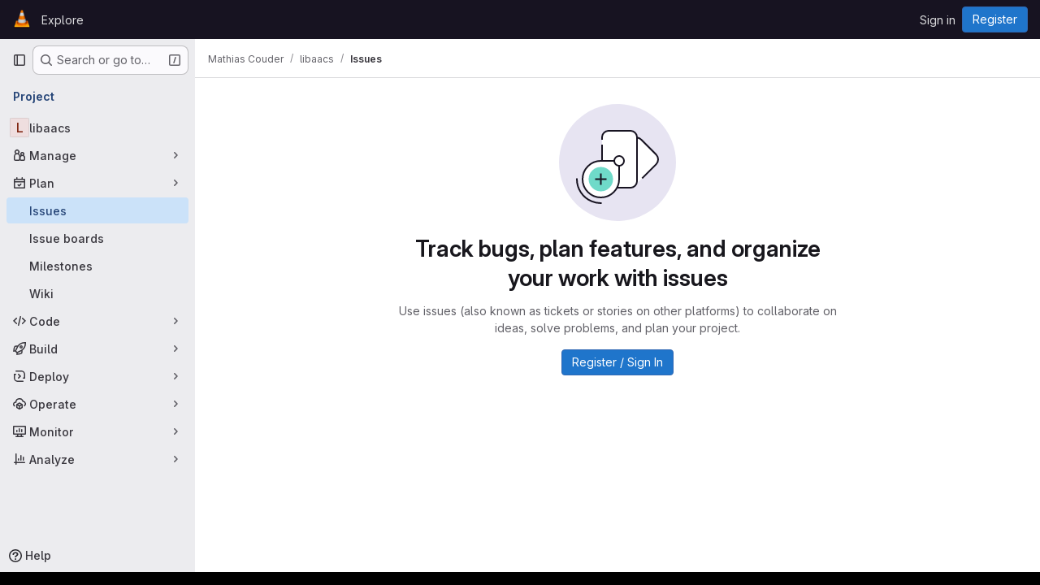

--- FILE ---
content_type: application/javascript
request_url: https://code.videolan.org/assets/webpack/commons-pages.admin.abuse_reports.show-pages.admin.topics.edit-pages.admin.topics.new-pages.groups.c-e9998d9b.629a12e9.chunk.js
body_size: 31372
content:
(this.webpackJsonp=this.webpackJsonp||[]).push([["commons-pages.admin.abuse_reports.show-pages.admin.topics.edit-pages.admin.topics.new-pages.groups.c-e9998d9b"],{"/FJ/":function(e,t,n){"use strict";n.d(t,"d",(function(){return i})),n.d(t,"e",(function(){return s})),n.d(t,"f",(function(){return r})),n.d(t,"a",(function(){return o})),n.d(t,"b",(function(){return l})),n.d(t,"c",(function(){return d}));var a=n("/lV4");const i="i_code_review_saved_replies_use",s="i_code_review_saved_replies_use_in_mr",r="i_code_review_saved_replies_use_in_other",o=["currentUser"],l={currentUser:Object(a.a)("User")},d=["code","quote","bullet-list","numbered-list","task-list","collapsible-section","table","attach-file","full-screen"]},"0ENF":function(e,t,n){"use strict";var a=n("7xOh");t.a=Object(a.a)()},"1Ti1":function(e,t,n){"use strict";n.d(t,"a",(function(){return A}));n("3UXl"),n("iyoE");var a=n("O/w4"),i=n("cfPK"),s=n("ri0Z"),r=n("P/GM"),o=n("SkoZ"),l=n("/lV4"),d=n("DNJn"),c=n("Tmea"),u=n.n(c),g=n("CbCZ"),p=n("dIEn"),h=n("zIFf"),m=n("GuZl"),f=n("tv6x"),v={name:"SandboxedMermaid",props:{source:{type:String,required:!0}},data:()=>({iframeHeight:f.a}),watch:{source(){this.updateDiagram()}},mounted(){window.addEventListener("message",this.onPostMessage,!1)},destroyed(){window.removeEventListener("message",this.onPostMessage)},methods:{onPostMessage(e){const t=this.$refs.diagramContainer;e.source===(null==t?void 0:t.contentWindow)&&(this.iframeHeight=Number(e.data.h)+f.a)},updateDiagram(){var e,t=this;const n=this.$refs.diagramContainer;null===(e=n.contentWindow)||void 0===e||e.postMessage(this.source,"*"),n.addEventListener("load",(function(){var e;null===(e=n.contentWindow)||void 0===e||e.postMessage(t.source,"*")}))}},sandboxFrameSrc:Object(f.d)(),sandboxAttributes:f.b},b=n("tBpV"),w=Object(b.a)(v,(function(){return(0,this._self._c)("iframe",{ref:"diagramContainer",attrs:{src:this.$options.sandboxFrameSrc,sandbox:this.$options.sandboxAttributes,frameborder:"0",scrolling:"no",width:"100%",height:this.iframeHeight}})}),[],!1,null,null,null).exports,y=n("aUre"),x=n("w3AR");function k(e){let t="";return t+=e[0]<=0?"-"+-e[0]:"+"+e[0],t+=e[1]<0?e[1]:"+"+e[1],t}function _(e){return e.map((function(e,t,n){return`${e}​${t===n.length-1?"":"\n"}`}))}var C={name:"CodeBlock",components:{GlButton:g.a,GlSprintf:p.a,NodeViewWrapper:o.d,NodeViewContent:o.c,EditorStateObserver:y.a,SandboxedMermaid:w},directives:{GlTooltip:h.a},inject:["contentEditor"],props:{editor:{type:Object,required:!0},node:{type:Object,required:!0},updateAttributes:{type:Function,required:!0}},data:()=>({diagramUrl:"",diagramSource:"",allLines:[],deletedLines:[],addedLines:[]}),computed:{isCodeSuggestion(){var e,t;return this.node.attrs.isCodeSuggestion&&(null===(e=this.contentEditor.codeSuggestionsConfig)||void 0===e?void 0:e.canSuggest)&&(null===(t=this.contentEditor.codeSuggestionsConfig)||void 0===t?void 0:t.diffFile)},classList(){return this.isCodeSuggestion?"!gl-p-0 suggestion-added-input":"gl-p-3 code highlight code-syntax-highlight-theme"},lineOffset(){return function(e){if(!e)return[0,0];const t=e.match(/([-+]\d+)([-+]\d+)/);return t?[parseInt(t[1],10),parseInt(t[2],10)]:[0,0]}(this.node.attrs.langParams)},absoluteLineOffset(){if(!this.contentEditor.codeSuggestionsConfig)return[0,0];const{new_line:e}=this.contentEditor.codeSuggestionsConfig.line;return t=this.lineOffset,n=e,[t[0]+n,t[1]+n];var t,n},disableDecrementLineStart(){return this.absoluteLineOffset[0]<=1},disableIncrementLineStart(){return this.lineOffset[0]>=0},disableDecrementLineEnd(){return this.lineOffset[1]<=0},disableIncrementLineEnd(){return this.absoluteLineOffset[1]>=this.allLines.length-1}},async mounted(){this.isCodeSuggestion&&(await this.updateAllLines(),this.updateCodeSuggestion()),this.updateCodeBlock=u()(this.updateCodeBlock,m.h);const e=d.a.findOrCreateLanguageBySyntax(this.node.attrs.language);await d.a.loadLanguage(e.syntax),this.updateAttributes({language:this.node.attrs.language})},methods:{async updateAllLines(){const{diffFile:e}=this.contentEditor.codeSuggestionsConfig;this.allLines=(await Object(x.b)(e.view_path.replace("/blob/","/raw/"))).split("\n")},updateCodeSuggestion(){var e,t;this.deletedLines=_((t=this.absoluteLineOffset,this.allLines.slice(t[0]-1,t[1]))),this.addedLines=_((null===(e=this.$refs.nodeViewContent)||void 0===e?void 0:e.$el.textContent.split("\n"))||[])},updateNodeView(){this.isCodeSuggestion?this.updateCodeSuggestion():this.updateCodeBlock()},async updateCodeBlock(){var e;this.node.attrs.showPreview?this.editor.isActive("diagram")&&(this.diagramSource=(null===(e=this.$refs.nodeViewContent)||void 0===e?void 0:e.$el.textContent)||"","mermaid"!==this.node.attrs.language&&(this.diagramUrl=await this.contentEditor.renderDiagram(this.diagramSource,this.node.attrs.language))):this.diagramSource=""},updateLineOffset(e=0,t=0){const{lineOffset:n}=this;this.editor.chain().updateAttributes("codeSuggestion",{langParams:k([n[0]+e,n[1]+t])}).run()}}},S=Object(b.a)(C,(function(){var e=this,t=e._self._c;return t("editor-state-observer",{attrs:{debounce:0},on:{transaction:e.updateNodeView}},[t("node-view-wrapper",{staticClass:"content-editor-code-block gl-relative",class:e.classList,attrs:{as:"pre",dir:"auto"}},[e.node.attrs.showPreview?t("div",{staticClass:"!-gl-ml-4 !-gl-mr-4 !-gl-mt-3 gl-mb-3 gl-border-b-1 gl-border-b-default !gl-bg-default gl-p-4 gl-border-b-solid",attrs:{contenteditable:!1,"data-testid":"sandbox-preview"}},["mermaid"===e.node.attrs.language?t("sandboxed-mermaid",{attrs:{source:e.diagramSource}}):t("img",{ref:"diagramContainer",attrs:{src:e.diagramUrl}})],1):e._e(),e._v(" "),e.node.attrs.isFrontmatter?t("span",{staticClass:"gl-absolute gl-right-3 gl-top-0",attrs:{contenteditable:!1,"data-testid":"frontmatter-label"}},[e._v(e._s(e.__("frontmatter"))+":"+e._s(e.node.attrs.language))]):e._e(),e._v(" "),e.isCodeSuggestion?t("div",{staticClass:"gl-relative gl-z-0",attrs:{contenteditable:!1,"data-testid":"code-suggestion-box"}},[t("div",{staticClass:"md-suggestion-header gl-z-1 gl-w-full gl-flex-wrap !gl-border-b-1 !gl-border-none gl-px-4 gl-py-3 gl-font-regular !gl-border-b-solid"},[t("div",{staticClass:"gl-pr-3 gl-font-bold"},[e._v("\n          "+e._s(e.__("Suggested change"))+"\n        ")]),e._v(" "),t("div",{staticClass:"gl-flex gl-flex-wrap gl-items-center gl-gap-2 gl-whitespace-nowrap gl-pl-3"},[t("gl-sprintf",{attrs:{message:e.__("From line %{line1} to %{line2}")},scopedSlots:e._u([{key:"line1",fn:function(){return[t("div",{staticClass:"gl-mx-1 gl-flex gl-rounded-base gl-bg-subtle"},[t("gl-button",{attrs:{size:"small",icon:"dash",variant:"confirm",category:"tertiary","data-testid":"decrement-line-start","aria-label":e.__("Decrement suggestion line start"),disabled:e.disableDecrementLineStart},on:{click:function(t){return e.updateLineOffset(-1,0)}}}),e._v(" "),t("div",{staticClass:"monospace gl-flex gl-items-center gl-justify-center gl-px-3"},[t("strong",[e._v(e._s(e.absoluteLineOffset[0]))])]),e._v(" "),t("gl-button",{attrs:{size:"small",icon:"plus",variant:"confirm",category:"tertiary","data-testid":"increment-line-start","aria-label":e.__("Increment suggestion line start"),disabled:e.disableIncrementLineStart},on:{click:function(t){return e.updateLineOffset(1,0)}}})],1)]},proxy:!0},{key:"line2",fn:function(){return[t("div",{staticClass:"gl-ml-1 gl-flex gl-rounded-base gl-bg-subtle"},[t("gl-button",{attrs:{size:"small",icon:"dash",variant:"confirm",category:"tertiary","data-testid":"decrement-line-end","aria-label":e.__("Decrement suggestion line end"),disabled:e.disableDecrementLineEnd},on:{click:function(t){return e.updateLineOffset(0,-1)}}}),e._v(" "),t("div",{staticClass:"monospace gl-flex gl-items-center gl-justify-center gl-px-3"},[t("strong",[e._v(e._s(e.absoluteLineOffset[1]))])]),e._v(" "),t("gl-button",{attrs:{size:"small",icon:"plus",variant:"confirm",category:"tertiary","data-testid":"increment-line-end","aria-label":e.__("Increment suggestion line end"),disabled:e.disableIncrementLineEnd},on:{click:function(t){return e.updateLineOffset(0,1)}}})],1)]},proxy:!0}],null,!1,1956442335)})],1)]),e._v(" "),t("div",{staticClass:"suggestion-deleted code code-syntax-highlight-theme",attrs:{"data-testid":"suggestion-deleted"}},e._l(e.deletedLines,(function(n,a){return t("code",{key:a,staticClass:"diff-line-num !gl-border-transparent",attrs:{"data-line-number":e.absoluteLineOffset[0]+a}},[t("span",{staticClass:"line_holder"},[t("span",{staticClass:"line_content old"},[e._v(e._s(n))])])])})),0),e._v(" "),t("div",{staticClass:"suggestion-added code code-syntax-highlight-theme gl-absolute",attrs:{"data-testid":"suggestion-added"}},e._l(e.addedLines,(function(n,a){return t("code",{key:a,staticClass:"diff-line-num !gl-border-transparent",attrs:{"data-line-number":e.absoluteLineOffset[0]+a}},[t("span",{staticClass:"line_holder"},[t("span",{staticClass:"line_content new !gl-text-transparent"},[e._v(e._s(n))])])])})),0)]):e._e(),e._v(" "),t("node-view-content",{ref:"nodeViewContent",staticClass:"gl-relative gl-z-1 !gl-break-words",class:{"line_content new code code-syntax-highlight-theme":e.isCodeSuggestion},attrs:{as:"code",spellcheck:!1,"data-testid":"suggestion-field"}})],1)],1)}),[],!1,null,null,null).exports;const A="query: assignee = currentUser()\nfields: title, createdAt, milestone, assignee\ntitle: "+Object(l.a)("Issues assigned to current user"),M=/^```([a-z]+)?[\s\n]$/,j=/^~~~([a-z]+)?[\s\n]$/;t.b=i.a.extend({isolating:!0,exitOnArrowDown:!1,addOptions(){var e;return{...null===(e=this.parent)||void 0===e?void 0:e.call(this),HTMLAttributes:{dir:"auto"}}},addAttributes:()=>({language:{default:null,parseHTML:function(e){return function(e){var t;return null!==(t=e.dataset.canonicalLang)&&void 0!==t?t:e.getAttribute("lang")}(e)}},class:{default:"code highlight"},langParams:{default:null,parseHTML:function(e){return e.dataset.langParams}}}),addInputRules(){const e=function(e){return(null===d.a||void 0===d.a?void 0:d.a.loadLanguageFromInputRule(e))||{}};return[Object(r.C)({find:M,type:this.type,getAttributes:e}),Object(r.C)({find:j,type:this.type,getAttributes:e})]},addCommands(){var e,t=this;return{...null===(e=this.parent)||void 0===e?void 0:e.call(this),insertGLQLView:function(){return function({commands:e}){return e.insertContent({type:t.type.name,attrs:{language:"glql"},content:[{type:"text",text:A}]})}}}},parseHTML:()=>[{tag:"div.markdown-code-block",skip:!0},{tag:"pre.code.highlight",preserveWhitespace:"full",getContent:(e,t)=>e.textContent?s.Fragment.from(t.text(e.textContent)):s.Fragment.empty},{tag:"span.katex-display",preserveWhitespace:"full",contentElement:'annotation[encoding="application/x-tex"]',attrs:{language:"math"}},{tag:"svg.mermaid",preserveWhitespace:"full",contentElement:"text.source",attrs:{language:"mermaid"}},{tag:".md-suggestion",skip:!0},{tag:".md-suggestion-header",ignore:!0},{tag:".md-suggestion-diff",preserveWhitespace:"full",getContent:function(e,t){return[...e.querySelectorAll(".line_content.new span")].map((function(e){return t.text(e.innerText)}))},attrs:{language:"suggestion"}}],renderHTML({HTMLAttributes:e}){return["pre",{...Object(r.z)(this.options.HTMLAttributes,e),class:"content-editor-code-block code-syntax-highlight-theme "+e.class},["code",{},0]]},addNodeView:()=>new o.e(S),addProseMirrorPlugins(){var e,t;const n=null!==(e=null===(t=this.parent)||void 0===t?void 0:t.call(this))&&void 0!==e?e:[],a=n.findIndex((function(e){return e.key.includes("VSCode")}));return a>=0&&n.splice(a,1),n}}).configure({lowlight:a.a})},"2XMn":function(e,t,n){"use strict";var a=n("CbCZ"),i=n("/lV4"),s={components:{GlButton:a.a},props:{value:{type:String,required:!0}},computed:{markdownEditorSelected(){return"markdown"===this.value},text(){return this.markdownEditorSelected?Object(i.a)("Switch to rich text editing"):Object(i.a)("Switch to plain text editing")}},richTextEditorButtonId:"switch-to-rich-text-editor"},r=n("tBpV"),o=Object(r.a)(s,(function(){var e=this,t=e._self._c;return t("div",{staticClass:"content-editor-switcher gl-inline-flex gl-items-center"},[t("gl-button",{staticClass:"!gl-px-4 !gl-text-sm !gl-text-subtle",attrs:{id:e.$options.richTextEditorButtonId,size:"small",category:"tertiary","data-testid":"editing-mode-switcher"},on:{click:function(t){return e.$emit("switch")}}},[e._v(e._s(e.text))])],1)}),[],!1,null,null,null);t.a=o.exports},"7KkO":function(e,t,n){"use strict";var a=n("o4PY"),i=n.n(a),s=(n("3UXl"),n("iyoE"),n("CbCZ")),r=n("2TqH"),o=n("4Qts"),l=n("/lV4"),d=n("w3AR");var c={components:{GlButton:s.a,GlDisclosureDropdown:r.a,GlTooltip:o.a},data:()=>({toggleId:i()("dropdown-toggle-btn-"),maxRows:5,maxCols:5,rows:1,cols:1}),methods:{list:e=>new Array(e).fill().map((function(e,t){return t+1})),setRowsAndCols(e,t){this.rows=e,this.cols=t,this.maxRows=Object(d.a)(e+1,this.maxRows,10),this.maxCols=Object(d.a)(t+1,this.maxCols,10)},resetState(){this.rows=1,this.cols=1,this.maxRows=5,this.maxCols=5},insertTable(){this.$emit("insert-table",{rows:this.rows,cols:this.cols}),this.resetState(),this.$refs.dropdown.close(),this.$emit("execute",{contentType:"table"})},getButtonLabel:(e,t)=>Object(l.j)(Object(l.a)("Insert a %{rows}×%{cols} table"),{rows:e,cols:t}),onKeydown(e){const t={ArrowUp:{rows:-1,cols:0},ArrowDown:{rows:1,cols:0},ArrowLeft:{rows:0,cols:-1},ArrowRight:{rows:0,cols:1}}[e]||{rows:0,cols:0},n=Object(d.a)(this.rows+t.rows,1,this.maxRows),a=Object(d.a)(this.cols+t.cols,1,this.maxCols);this.setRowsAndCols(n,a)},setFocus(e,t){this.resetState(),this.$refs[`table-${e}-${t}`][0].$el.focus()}},MAX_COLS:10,MAX_ROWS:10},u=n("tBpV"),g=Object(u.a)(c,(function(){var e=this,t=e._self._c;return t("div",{staticClass:"gl-inline-flex gl-align-middle"},[t("gl-disclosure-dropdown",{ref:"dropdown",staticClass:"content-editor-table-dropdown gl-mr-2",attrs:{"toggle-id":e.toggleId,size:"small",category:"tertiary",icon:"table","no-caret":"","aria-label":e.__("Insert table"),"toggle-text":e.__("Insert table"),"text-sr-only":"","fluid-width":!0},on:{shown:function(t){return e.setFocus(1,1)},hidden:e.resetState}},[t("div",{staticClass:"gl-p-3 gl-pt-2",attrs:{role:"grid","aria-colcount":e.$options.MAX_COLS,"aria-rowcount":e.$options.MAX_ROWS}},e._l(e.list(e.maxRows),(function(n){return t("div",{key:n,staticClass:"gl-flex",attrs:{role:"row"}},e._l(e.list(e.maxCols),(function(a){return t("div",{key:a,attrs:{role:"gridcell"}},[t("gl-button",{ref:`table-${n}-${a}`,refInFor:!0,staticClass:"table-creator-grid-item gl-m-2 !gl-rounded-none !gl-p-0",class:{active:n<=e.rows&&a<=e.cols},attrs:{"aria-label":e.getButtonLabel(n,a)},on:{mouseover:function(t){return e.setRowsAndCols(n,a)},focus:function(t){return e.setRowsAndCols(n,a)},click:function(t){return e.insertTable()},keydown:function(t){return e.onKeydown(t.key)}}})],1)})),0)})),0),e._v(" "),t("div",{staticClass:"gl-border-t gl-px-4 gl-pb-2 gl-pt-3"},[e._v("\n      "+e._s(e.getButtonLabel(e.rows,e.cols))+"\n    ")])]),e._v(" "),t("gl-tooltip",{attrs:{target:e.toggleId,placement:"top"}},[e._v(e._s(e.__("Insert table")))])],1)}),[],!1,null,null,null);t.a=g.exports},"7PMs":function(e,t,n){"use strict";var a=n("TxUY"),i=n("+602"),s=n("R6g9"),r=RangeError;e.exports=function(e){var t=i(s(this)),n="",o=a(e);if(o<0||o===1/0)throw new r("Wrong number of repetitions");for(;o>0;(o>>>=1)&&(t+=t))1&o&&(n+=t);return n}},Ak1V:function(e,t,n){"use strict";n.d(t,"a",(function(){return w}));var a=n("59DU"),i=n.n(a),s=(n("lFMf"),n("gOHk"),n("c9hT"),n("byxs"),n("jlnU")),r=n("JTkt"),o=n("0AwG"),l=n("/lV4"),d=n("1OWu");const c={ui:"sketch",noSaveBtn:1,saveAndExit:1,keepmodified:1,spin:1,embed:1,libraries:1,configure:1,proto:"json",toSvg:1};function u(e,t){Object.assign(e,t)}function g(e,t){const{origin:n}=new URL(e.drawioUrl);e.iframe.contentWindow.postMessage(JSON.stringify(t),n)}function p(e){e.disposeEventListener(),e.iframe.remove()}async function h(e,t){const{newDiagram:n,diagramMarkdown:a,filename:i,diagramSvg:r}=e,o=i.endsWith(".drawio.svg")?i:i+".drawio.svg";g(e,{action:"spinner",show:!0,messageKey:"saving"});try{const i=await t.uploadDiagram({filename:o,diagramSvg:r});n?t.insertDiagram({uploadResults:i}):t.updateDiagram({diagramMarkdown:a,uploadResults:i}),Object(s.createAlert)({message:Object(l.a)("Diagram saved successfully."),variant:s.VARIANT_SUCCESS,fadeTransition:!0}),setTimeout((function(){return p(e)}),10)}catch{g(e,{action:"spinner",show:!1}),g(e,{action:"dialog",titleKey:"error",modified:!0,buttonKey:"close",messageKey:"errorSavingFile"})}}function m(e,t,n){g(e,{action:"prompt",titleKey:"filename",okKey:"save",defaultValue:t||""}),null!==n&&g(e,{action:"dialog",titleKey:"error",messageKey:n,buttonKey:"ok"})}function f(e){g(e,{action:"load",xml:e.diagramSvg,border:8,background:"#ffffff",dark:e.dark,title:e.filename})}async function v(e,t){const{iframe:n}=e;n.style.cursor="wait";try{await async function(e,t){let n=null;try{n=await t.getDiagram()}catch(e){throw new Error(Object(l.a)("Cannot load the diagram into the diagrams.net editor"))}if(n){const{diagramMarkdown:t,filename:a,diagramSvg:i,contentType:s,diagramURL:r}=n,o=new URL(r,window.location.origin),d=new Blob([i]).size;if("image/svg+xml"!==s)throw new Error(Object(l.a)("The selected image is not a valid SVG diagram"));if(o.origin!==window.location.origin)throw new Error(Object(l.a)("The selected image is not an asset uploaded in the application"));if(d>10485760)throw new Error(Object(l.a)("The selected image is too large."));u(e,{newDiagram:!1,filename:a,diagramMarkdown:t,diagramSvg:i})}else u(e,{newDiagram:!0});f(e)}(e,t),n.style.visibility="visible",n.style.cursor="",window.scrollTo(0,0)}catch(t){Object(s.createAlert)({message:t.message,error:t}),p(e)}}function b(e,t,n){if(i()(n)||n.source!==e.iframe.contentWindow)return;const a=JSON.parse(n.data);var s;"configure"===a.event?function(e){g(e,{action:"configure",config:{darkColor:"#202020",settingsName:"gitlab"},colorSchemeMeta:e.dark}),u(e,{initialized:!0})}(e):"init"===a.event?v(e,t):"exit"===a.event?p(e):"prompt"===a.event?(u(e,{filename:a.value}),e.filename?h(e,t):m(e,"diagram.drawio.svg","filenameShort")):"export"===a.event&&(u(e,{diagramSvg:(s=a.data,'<?xml version="1.0" encoding="UTF-8"?>\n      <!DOCTYPE svg PUBLIC "-//W3C//DTD SVG 1.1//EN" "http://www.w3.org/Graphics/SVG/1.1/DTD/svg11.dtd">\n      '+Object(o.e)(s.substring(s.indexOf(",")+1)))}),f(e),g(e,{action:"status",modified:!0}),e.filename?h(e,t):m(e,"diagram.drawio.svg",null))}function w({editorFacade:e,filename:t,drawioUrl:n=gon.diagramsnet_url}){const a=new URL(n);for(const[e,t]of Object.entries(c))a.searchParams.set(e,t);const i=function({filename:e=null,drawioUrl:t}){return{newDiagram:!0,filename:e,diagramSvg:null,diagramMarkdown:null,iframe:null,isBusy:!1,initialized:!1,dark:Object(r.b)(),disposeEventListener:null,drawioUrl:t}}({filename:t,drawioUrl:a.href});!function(e,t){const n=function(n){b(e,t,n)};window.addEventListener("message",n),u(e,{disposeEventListener:function(){window.removeEventListener("message",n)}})}(i,e),function(e){const t=document.createElement("iframe");Object(d.l)(t,{id:"drawio-frame",src:e.drawioUrl,class:"drawio-editor"}),document.body.appendChild(t),setTimeout((function(){!1===e.initialized&&(p(e),Object(s.createAlert)({message:Object(l.a)("The diagrams.net editor could not be loaded.")}))}),4e3),u(e,{iframe:t})}(i)}},B3Hj:function(e,t,n){"use strict";n.d(t,"a",(function(){return i})),n.d(t,"b",(function(){return s})),n.d(t,"c",(function(){return r}));var a=n("ygVz");const i="markdown_editor",s="execute_toolbar_control",r=function(e,t){a.b.event(void 0,"save_markdown",{label:e?"rich_text_editor":i,property:t})}},DLxf:function(e,t,n){"use strict";e.exports="\t\n\v\f\r                　\u2028\u2029\ufeff"},DNJn:function(e,t,n){"use strict";n("B++/"),n("z6RN"),n("47t/"),n("UezY"),n("hG7+");var a=n("O/w4"),i=n("/lV4");var s=[{syntax:"1c",label:"1C:Enterprise"},{syntax:"abnf",label:"Augmented Backus-Naur Form"},{syntax:"accesslog",label:"Apache Access Log"},{syntax:"actionscript",variants:"as",label:"ActionScript"},{syntax:"ada",label:"Ada"},{syntax:"angelscript",variants:"asc",label:"AngelScript"},{syntax:"apache",variants:"apacheconf",label:"Apache config"},{syntax:"applescript",variants:"osascript",label:"AppleScript"},{syntax:"arcade",label:"ArcGIS Arcade"},{syntax:"arduino",variants:"ino",label:"Arduino"},{syntax:"armasm",variants:"arm",label:"ARM Assembly"},{syntax:"asciidoc",variants:"adoc",label:"AsciiDoc"},{syntax:"aspectj",label:"AspectJ"},{syntax:"autohotkey",variants:"ahk",label:"AutoHotkey"},{syntax:"autoit",label:"AutoIt"},{syntax:"avrasm",label:"AVR Assembly"},{syntax:"awk",label:"Awk"},{syntax:"axapta",variants:"x++",label:"X++"},{syntax:"bash",variants:"sh",label:"Bash"},{syntax:"basic",label:"BASIC"},{syntax:"bnf",label:"Backus-Naur Form"},{syntax:"brainfuck",variants:"bf",label:"Brainfuck"},{syntax:"c",variants:"h",label:"C"},{syntax:"cal",label:"C/AL"},{syntax:"capnproto",variants:"capnp",label:"Cap'n Proto"},{syntax:"ceylon",label:"Ceylon"},{syntax:"clean",variants:"icl, dcl",label:"Clean"},{syntax:"clojure",variants:"clj, edn",label:"Clojure"},{syntax:"clojure-repl",label:"Clojure REPL"},{syntax:"cmake",variants:"cmake.in",label:"CMake"},{syntax:"coffeescript",variants:"coffee, cson, iced",label:"CoffeeScript"},{syntax:"coq",label:"Coq"},{syntax:"cos",variants:"cls",label:"Caché Object Script"},{syntax:"cpp",variants:"cc, c++, h++, hpp, hh, hxx, cxx",label:"C++"},{syntax:"crmsh",variants:"crm, pcmk",label:"crmsh"},{syntax:"crystal",variants:"cr",label:"Crystal"},{syntax:"csharp",variants:"cs, c#",label:"C#"},{syntax:"csp",label:"CSP"},{syntax:"css",label:"CSS"},{syntax:"d",label:"D"},{syntax:"dart",label:"Dart"},{syntax:"delphi",variants:"dpr, dfm, pas, pascal",label:"Delphi"},{syntax:"diff",variants:"patch",label:"Diff"},{syntax:"django",variants:"jinja",label:"Django"},{syntax:"dns",variants:"bind, zone",label:"DNS Zone"},{syntax:"dockerfile",variants:"docker",label:"Dockerfile"},{syntax:"dos",variants:"bat, cmd",label:"Batch file (DOS)"},{syntax:"dsconfig",label:"DSConfig"},{syntax:"dts",label:"Device Tree"},{syntax:"dust",variants:"dst",label:"Dust"},{syntax:"ebnf",label:"Extended Backus-Naur Form"},{syntax:"elixir",variants:"ex, exs",label:"Elixir"},{syntax:"elm",label:"Elm"},{syntax:"erb",label:"ERB"},{syntax:"erlang",variants:"erl",label:"Erlang"},{syntax:"erlang-repl",label:"Erlang REPL"},{syntax:"excel",variants:"xlsx, xls",label:"Excel formulae"},{syntax:"fix",label:"FIX"},{syntax:"flix",label:"Flix"},{syntax:"fortran",variants:"f90, f95",label:"Fortran"},{syntax:"fsharp",variants:"fs, f#",label:"F#"},{syntax:"gams",variants:"gms",label:"GAMS"},{syntax:"gauss",variants:"gss",label:"GAUSS"},{syntax:"gcode",variants:"nc",label:"G-code (ISO 6983)"},{syntax:"gherkin",variants:"feature",label:"Gherkin"},{syntax:"glql",label:"Embedded view (GLQL)"},{syntax:"glsl",label:"GLSL"},{syntax:"gml",label:"GML"},{syntax:"go",variants:"golang",label:"Go"},{syntax:"golo",label:"Golo"},{syntax:"gradle",label:"Gradle"},{syntax:"graphql",variants:"gql",label:"GraphQL"},{syntax:"groovy",label:"Groovy"},{syntax:"haml",label:"HAML"},{syntax:"handlebars",variants:"hbs, html.hbs, html.handlebars, htmlbars",label:"Handlebars"},{syntax:"haskell",variants:"hs",label:"Haskell"},{syntax:"haxe",variants:"hx",label:"Haxe"},{syntax:"hsp",label:"HSP"},{syntax:"http",variants:"https",label:"HTTP"},{syntax:"hy",variants:"hylang",label:"Hy"},{syntax:"inform7",variants:"i7",label:"Inform 7"},{syntax:"ini",variants:"toml",label:"TOML, also INI"},{syntax:"irpf90",label:"IRPF90"},{syntax:"isbl",label:"ISBL"},{syntax:"java",variants:"jsp",label:"Java"},{syntax:"javascript",variants:"js, jsx, mjs, cjs",label:"Javascript"},{syntax:"jboss-cli",variants:"wildfly-cli",label:"JBoss CLI"},{syntax:"json",label:"JSON"},{syntax:"julia",label:"Julia"},{syntax:"julia-repl",variants:"jldoctest",label:"Julia REPL"},{syntax:"kotlin",variants:"kt, kts",label:"Kotlin"},{syntax:"lasso",variants:"ls, lassoscript",label:"Lasso"},{syntax:"latex",variants:"tex",label:"LaTeX"},{syntax:"ldif",label:"LDIF"},{syntax:"leaf",label:"Leaf"},{syntax:"less",label:"Less"},{syntax:"lisp",label:"Lisp"},{syntax:"livecodeserver",label:"LiveCode"},{syntax:"livescript",variants:"ls",label:"LiveScript"},{syntax:"llvm",label:"LLVM IR"},{syntax:"lsl",label:"LSL (Linden Scripting Language)"},{syntax:"lua",label:"Lua"},{syntax:"makefile",variants:"mk, mak, make",label:"Makefile"},{syntax:"markdown",variants:"md, mkdown, mkd",label:"Markdown"},{syntax:"mathematica",variants:"mma, wl",label:"Mathematica"},{syntax:"matlab",label:"Matlab"},{syntax:"maxima",label:"Maxima"},{syntax:"mel",label:"MEL"},{syntax:"mercury",variants:"m, moo",label:"Mercury"},{syntax:"mipsasm",variants:"mips",label:"MIPS Assembly"},{syntax:"mizar",label:"Mizar"},{syntax:"mojolicious",label:"Mojolicious"},{syntax:"monkey",label:"Monkey"},{syntax:"moonscript",variants:"moon",label:"MoonScript"},{syntax:"n1ql",label:"N1QL"},{syntax:"nestedtext",variants:"nt",label:"Nested Text"},{syntax:"nginx",variants:"nginxconf",label:"Nginx config"},{syntax:"nim",label:"Nim"},{syntax:"nix",variants:"nixos",label:"Nix"},{syntax:"node-repl",label:"Node REPL"},{syntax:"nsis",label:"NSIS"},{syntax:"objectivec",variants:"mm, objc, obj-c, obj-c++, objective-c++",label:"Objective-C"},{syntax:"ocaml",variants:"ml",label:"OCaml"},{syntax:"openscad",variants:"scad",label:"OpenSCAD"},{syntax:"oxygene",label:"Oxygene"},{syntax:"parser3",label:"Parser3"},{syntax:"perl",variants:"pl, pm",label:"Perl"},{syntax:"pf",variants:"pf.conf",label:"Packet Filter config"},{syntax:"pgsql",variants:"postgres, postgresql",label:"PostgreSQL"},{syntax:"php",label:"PHP"},{syntax:"php-template",label:"PHP template"},{syntax:"plaintext",variants:"text, txt",label:"Plain text"},{syntax:"pony",label:"Pony"},{syntax:"powershell",variants:"pwsh, ps, ps1",label:"PowerShell"},{syntax:"processing",variants:"pde",label:"Processing"},{syntax:"profile",label:"Python profiler"},{syntax:"prolog",label:"Prolog"},{syntax:"properties",label:".properties"},{syntax:"protobuf",label:"Protocol Buffers"},{syntax:"puppet",variants:"pp",label:"Puppet"},{syntax:"purebasic",variants:"pb, pbi",label:"PureBASIC"},{syntax:"python",variants:"py, gyp, ipython",label:"Python"},{syntax:"python-repl",variants:"pycon",label:"Python REPL"},{syntax:"q",variants:"k, kdb",label:"Q"},{syntax:"qml",variants:"qt",label:"QML"},{syntax:"r",label:"R"},{syntax:"reasonml",variants:"re",label:"ReasonML"},{syntax:"rib",label:"RenderMan RIB"},{syntax:"roboconf",variants:"graph, instances",label:"Roboconf"},{syntax:"routeros",variants:"mikrotik",label:"Microtik RouterOS script"},{syntax:"rsl",label:"RenderMan RSL"},{syntax:"ruby",variants:"rb, gemspec, podspec, thor, irb",label:"Ruby"},{syntax:"ruleslanguage",label:"Oracle Rules Language"},{syntax:"rust",variants:"rs",label:"Rust"},{syntax:"sas",label:"SAS"},{syntax:"scala",label:"Scala"},{syntax:"scheme",label:"Scheme"},{syntax:"scilab",variants:"sci",label:"Scilab"},{syntax:"scss",label:"SCSS"},{syntax:"shell",variants:"console, shellsession",label:"Shell Session"},{syntax:"smali",label:"Smali"},{syntax:"smalltalk",variants:"st",label:"Smalltalk"},{syntax:"sml",variants:"ml",label:"SML (Standard ML)"},{syntax:"sqf",label:"SQF"},{syntax:"sql",label:"SQL"},{syntax:"stan",variants:"stanfuncs",label:"Stan"},{syntax:"stata",variants:"do, ado",label:"Stata"},{syntax:"step21",variants:"p21, step, stp",label:"STEP Part 21"},{syntax:"stylus",variants:"styl",label:"Stylus"},{syntax:"subunit",label:"SubUnit"},{syntax:"swift",label:"Swift"},{syntax:"taggerscript",label:"Tagger Script"},{syntax:"tap",label:"Test Anything Protocol"},{syntax:"tcl",variants:"tk",label:"Tcl"},{syntax:"thrift",label:"Thrift"},{syntax:"tp",label:"TP"},{syntax:"twig",variants:"craftcms",label:"Twig"},{syntax:"typescript",variants:"ts, tsx",label:"TypeScript"},{syntax:"vala",label:"Vala"},{syntax:"vbnet",variants:"vb",label:"Visual Basic .NET"},{syntax:"vbscript",variants:"vbs",label:"VBScript"},{syntax:"vbscript-html",label:"VBScript in HTML"},{syntax:"verilog",variants:"v, sv, svh",label:"Verilog"},{syntax:"vhdl",label:"VHDL"},{syntax:"vim",label:"Vim Script"},{syntax:"wasm",label:"WebAssembly"},{syntax:"wren",label:"Wren"},{syntax:"x86asm",label:"Intel x86 Assembly"},{syntax:"xl",variants:"tao",label:"XL"},{syntax:"xml",variants:"html, xhtml, rss, atom, xjb, xsd, xsl, plist, wsf, svg",label:"HTML, XML"},{syntax:"xquery",variants:"xpath, xq",label:"XQuery"},{syntax:"yaml",variants:"yml",label:"YAML"},{syntax:"zephir",variants:"zep",label:"Zephir"}],r=n("ktwE");const o={lowlight:a.a,allLanguages:s,findOrCreateLanguageBySyntax(e,t){const n=(null==e?void 0:e.toLowerCase())||"plaintext";return this.allLanguages.find((function({syntax:e,variants:t}){return e===n||(null==t?void 0:t.toLowerCase().split(", ").includes(n))}))||{syntax:n,label:Object(i.j)(t?Object(i.a)("Diagram (%{language})"):Object(i.a)("Custom (%{language})"),{language:n})}},filterLanguages(e){if(!e)return this.allLanguages;const t=(null==e?void 0:e.toLowerCase())||"";return this.allLanguages.filter((function({syntax:e,label:n,variants:a}){return e.toLowerCase().includes(t)||n.toLowerCase().includes(t)||(null==a?void 0:a.toLowerCase().includes(t))}))},isLanguageLoaded(e){return this.lowlight.registered(e)},loadLanguageFromInputRule(e){const{syntax:t}=this.findOrCreateLanguageBySyntax(e[1]);return this.loadLanguage(t),{language:t}},async loadLanguage(e){if(this.isLanguageLoaded(e))return!1;try{const{default:t}=await r.a[e]();return this.lowlight.registerLanguage(e,t),!0}catch{return!1}}};t.a=o},EP76:function(e,t,n){"use strict";var a={},i=n("tBpV"),s=Object(i.a)(a,(function(){this._self._c;return this._m(0)}),[function(){var e=this._self._c;return e("div",{staticClass:"gl-flex gl-py-2"},[e("div",{staticClass:"gl-border-l gl-ml-2 gl-pl-3"})])}],!1,null,null,null);t.a=s.exports},FFON:function(e,t,n){"use strict";var a=TypeError;e.exports=function(e){if("string"==typeof e)return e;throw new a("Argument is not a string")}},FRUr:function(e,t,n){"use strict";n.d(t,"a",(function(){return u})),n.d(t,"b",(function(){return g}));var a=n("O/w4"),i=n("P/GM"),s=n("ri0Z"),r=n("0AwG"),o=n("qCaJ"),l=n("DNJn"),d=n("1Ti1");const c=/^```(mermaid|plantuml)[\s\n]$/,u="graph TD;\n    A--\x3eB;\n    A--\x3eC;\n    B--\x3eD;\n    C--\x3eD;",g="@startuml\nAlice -> Bob: Authentication Request\nBob --\x3e Alice: Authentication Response\n@enduml";t.c=d.b.extend({name:"diagram",isolating:!0,addOptions:()=>({lowlight:a.a}),addAttributes:()=>({language:{default:null,parseHTML:function(e){return e.dataset.diagram}},isDiagram:{default:!0},showPreview:{default:!0}}),parseHTML:()=>[{priority:o.j,tag:'pre[data-canonical-lang="mermaid"]',getAttrs:function(){return{language:"mermaid"}}},{priority:o.j,tag:"[data-diagram]",getContent(e,t){const n=Object(r.e)(e.dataset.diagramSrc.replace("data:text/plain;base64,",""));return s.Fragment.from(t.text(n))}}],renderHTML:({HTMLAttributes:{language:e,...t}})=>["div",["pre",{language:e,class:"content-editor-code-block code highlight",...t},["code",{},0]]],addCommands(){var e=this;return{insertMermaid:function(){return function({commands:t}){return t.insertContent({type:e.type.name,attrs:{language:"mermaid"},content:[{type:"text",text:u}]})}},insertPlantUML:function(){return function({commands:t}){return t.insertContent({type:e.type.name,attrs:{language:"plantuml"},content:[{type:"text",text:g}]})}}}},addInputRules(){return[Object(i.C)({find:c,type:this.type,getAttributes:function(e){return(null===l.a||void 0===l.a?void 0:l.a.loadLanguageFromInputRule(e))||{}}})]}})},FVJN:function(e,t,n){"use strict";n.d(t,"a",(function(){return x}));n("B++/"),n("z6RN"),n("47t/");var a=n("oCX2"),i=n("unPA"),s=n("NmEs"),r=n("G3fq"),o=n.n(r),l=(n("3UXl"),n("iyoE"),n("ZzK0"),n("BzOf"),n("aFm2"),n("R9qC"),n("UezY"),n("hG7+"),n("ClPU")),d=n.n(l),c=n("EmJ/"),u=n.n(c),g=(n("d8P8"),n("O4Ih")),p=n("0AwG"),h=n("/lV4"),m=n("p2yX");n("v2fZ");class f{constructor(e){this.data=e,this.columnWidths=[],this.rows=[],this.tableFound=this.parseTable()}isTable(){return this.tableFound}convertToTableMarkdown(){var e=this;this.calculateColumnWidths();const t=this.rows.map((function(t){return`| ${t.map((function(t,n){return e.formatColumn(t,n)})).join(" | ")} |`}));return t.splice(1,0,this.generateHeaderBreak()),t.join("\n")}parseTable(){if(!this.data.types.includes("text/html")||!this.data.types.includes("text/plain"))return!1;const e=this.data.getData("text/html");this.doc=(new DOMParser).parseFromString(e,"text/html");if(1!==this.doc.querySelectorAll("table:not(.diff-wrap-lines)").length)return!1;const t=this.data.getData("text/plain").trim().split(/[\n\u0085\u2028\u2029]|\r\n?/g);return this.doc.querySelectorAll("tr").length===t.length&&(this.rows=t.map((function(e){return e.split("\t")})),this.normalizeRows(),!!this.columnCountsMatch())}normalizeRows(){const e=this.rows.map((function(e){return e.length})),t=Math.max(...e);this.rows.forEach((function(e){for(;e.length<t;)e.push("")}))}calculateColumnWidths(){var e=this;this.columnWidths=this.rows[0].map((function(t,n){return function(e,t){return Math.max(...e.map((function(e){return e[t].length})))}(e.rows,n)}))}columnCountsMatch(){const e=this.rows[0].length;let t=0;return this.doc.querySelectorAll("table tr").forEach((function(e){t=Math.max(e.cells.length,t)})),e===t}formatColumn(e,t){return e+Array(this.columnWidths[t]-e.length+1).join(" ")}generateHeaderBreak(){var e=this;return`|${this.columnWidths.map((function(t,n){return Array(e.columnWidths[n]+3).join("-")})).join("|")}|`}}var v=n("2ibD"),b=n("Qhxq");function w(e,t={parallelUploads:2}){var n;const a=Object(s.S)("paperclip","div-dropzone-icon s24"),i=e.find(".attaching-file-message"),r=e.find(".button-cancel-uploading-files"),l=e.find(".retry-uploading-link"),c=e.find(".uploading-progress"),w=e.find(".uploading-error-container"),y=e.find(".uploading-error-message"),x=e.find(".uploading-progress-container"),k=e.data("uploads-path")||window.uploads_path||null,_=gon.max_file_size||10,C=e.find(".js-gfm-input");let S,A,M,j,T,O;C.wrap('<div class="div-dropzone"></div>');const E=C.closest(".md-area"),P=e.find(".div-dropzone");if(P.parent().addClass("div-dropzone-wrapper"),P.append('<div class="div-dropzone-hover"></div>'),P.find(".div-dropzone-hover").append(a),!k)return P.addClass("js-invalid-dropzone"),null;C.on("paste",(function(e){return S(e)}));const B=P.dropzone({url:k,dictDefaultMessage:"",clickable:null===(n=e.get(0).querySelector('[data-button-type="attach-file"]'))||void 0===n||n,paramName:"file",maxFilesize:_,uploadMultiple:!1,headers:b.a.headers,previewContainer:!1,...t,dragover:function(){E.addClass("is-dropzone-hover"),e.find(".div-dropzone-hover").css("opacity",.7)},dragleave:function(){E.removeClass("is-dropzone-hover"),e.find(".div-dropzone-hover").css("opacity",0)},drop:function(){E.removeClass("is-dropzone-hover"),e.find(".div-dropzone-hover").css("opacity",0),C.focus()},success(e,t){const n=this.getQueuedFiles().length+this.getUploadingFiles().length>=1;M(t.link.url,e.size),A(t.link.markdown,n)},error:function(e,t=Object(h.a)("Attaching the file failed."),n){const a=(i=t||n.responseText)&&"string"!=typeof i?i.message:i;var i;w.removeClass("hide"),y.html(a),r.addClass("hide")},totaluploadprogress(e){j(this.files,i),c.text(Math.round(e)+"%")},sending:function(){w.addClass("hide"),x.removeClass("hide"),r.removeClass("hide")},removedfile:function(){r.addClass("hide"),x.addClass("hide"),w.addClass("hide")},queuecomplete:function(){u()(".dz-preview").remove(),u()(".markdown-area").trigger("input"),x.addClass("hide"),r.addClass("hide")}}),L=u()(B[0]).children("textarea");r.on("click",(function(e){e.preventDefault(),e.stopPropagation(),d.a.forElement(P.get(0)).removeAllFiles(!0)})),l.on("click",(function(e){const t=d.a.forElement(e.target.closest(".js-main-target-form").querySelector(".div-dropzone")),n=t.files;e.preventDefault(),t.removeAllFiles(!0),n.map((function(e){const n=e;return n.status===d.a.ERROR&&(n.status=void 0,n.accepted=void 0),t.addFile(n)}))})),S=function(e){const t=e.originalEvent,{clipboardData:n}=t;if(n&&n.items){const a=new f(n);if(a.isTable()){e.preventDefault();const t=a.convertToTableMarkdown();A(t)}else if(!O(t)){[...n.files].forEach((function(t){if(-1!==t.type.indexOf("image")){e.preventDefault();const n=246,a=Object(g.b)(t)||"image.png",i=Object(p.D)(a,n);A(`{{${i}}}`),T(t,i)}}))}}},O=function(e){return[...e.clipboardData.items].some((function(e){return"text/plain"===e.type}))},A=function(e,t){let n=e;t&&(n+="\n\n");const a=L.get(0);Object(s.s)(a,n),C.get(0).dispatchEvent(new Event("input")),C.trigger("input")},M=function(t){u()(e).append(`<input type="hidden" name="files[]" value="${o()(t)}">`)};const R=function(){return x.addClass("hide")};function D(e){e.preventDefault(),u()(this).closest(".gfm-form").find(".div-dropzone").click(),C.focus()}T=function(e,t){const n=new FormData;n.append("file",e,t),x.removeClass("hide"),v.a.post(k,n).then((async function({data:n}){let a=n.link.markdown;const{width:i,height:r}=await Object(m.b)(e)||{};i&&r&&(a+=`{width=${i} height=${r}}`),function(e,t){const n=u()(L),a=n.get(0),i=`{{${e}}}`,r=a.value.indexOf(i);if(-1!==r){const e=r+i.length;a.setSelectionRange(r,e)}Object(s.s)(a,t),n.trigger("change")}(t,a),R()})).catch((function(e){var t;t=e.response.data.message,w.removeClass("hide"),y.html(t),R()}))},j=function(e,t){const n=e.filter((function(e){return"uploading"===e.status||"queued"===e.status})).length,a=Object(h.h)("Attaching a file","Attaching %d files",n);t.text(a+" -")},e.find(".markdown-selector").click(D);const I=e.find(".js-attach-file-button");return I.length&&I.get(0).addEventListener("click",D),P.get(0)?d.a.forElement(P.get(0)):null}d.a.autoDiscover=!1;var y=n("tXF7");class x{constructor(e,t={},n=!1,a={}){var s;this.form=e,this.textarea=this.form.find("textarea.js-gfm-input"),this.enableGFM={...i.b,...t},this.isManuallyResizing=!1,[this.textareaElement]=this.textarea,this.handleFocus=this.handleFocus.bind(this),this.handleBlur=this.handleBlur.bind(this),this.handleManualResize=this.handleManualResize.bind(this),this.handleManualResizeUp=this.handleManualResizeUp.bind(this);const r=x.getDataSources(a);this.filterEnabledGFM(r),this.destroy(),this.setupForm(r,n),this.form.data("glForm",this),null!==(s=this.textarea[0])&&void 0!==s&&null!==(s=s.closest(".js-editor"))&&void 0!==s&&null!==(s=s.dataset)&&void 0!==s&&s.gfmEditorMinHeight&&(this.textarea[0].style.minHeight=this.textarea[0].closest(".js-editor").dataset.gfmEditorMinHeight)}static getDataSources(e){return Object.keys(e).length>0?e:gl.GfmAutoComplete&&gl.GfmAutoComplete.dataSources||{}}filterEnabledGFM(e){for(const[t,n]of Object.entries(this.enableGFM))n&&"emojis"!==t&&!e[t]&&(this.enableGFM[t]=!1)}destroy(){var e,t;this.clearEventListeners(),this.resizeObserver&&(this.resizeObserver.disconnect(),this.resizeObserver=null),null===(e=this.autoComplete)||void 0===e||e.destroy(),null===(t=this.formDropzone)||void 0===t||t.destroy(),this.form.data("glForm",null)}setupForm(e,t=!1){const n=this.form.is(":not(.gfm-form)")||t;this.form.removeClass("js-new-note-form"),n&&this.initializeNewForm(e),this.addEventListeners(),Object(y.b)(this.form),this.form.show(),!0===this.textarea.data("autofocus")&&this.textarea.focus()}initializeNewForm(e){this.form.find(".div-dropzone").remove(),this.form.addClass("gfm-form"),Object(s.j)(this.form.find(".js-note-text"),this.form.find(".js-comment-button, .js-note-new-discussion")),this.autoComplete=new i.a(e),this.autoComplete.setup(this.form.find(".js-gfm-input"),this.enableGFM),this.formDropzone=w(this.form,{parallelUploads:1}),this.form.is(":not(.js-no-autosize)")&&Object(a.a)(this.textarea)}updateAutocompleteDataSources(e){this.autoComplete&&this.autoComplete.updateDataSources(e)}clearEventListeners(){this.textarea.off("focus"),this.textarea.off("blur"),this.textarea.off("mousedown"),Object(y.d)(this.form)}addEventListeners(){this.textarea.on("focus",this.handleFocus),this.textarea.on("blur",this.handleBlur),this.textarea.on("mousedown",this.handleManualResize)}handleFocus(){this.textarea.closest(".md-area").addClass("is-focused")}handleBlur(){this.textarea.closest(".md-area").removeClass("is-focused")}handleManualResize(e){const t=this.textarea.closest(".md-area textarea")[0].getBoundingClientRect(),n=e.clientX,a=e.clientY;n>=t.right-16&&n<=t.right&&a>=t.bottom-16&&a<=t.bottom&&(this.isManuallyResizing=!0,this.textarea[0].style.minHeight=null,this.textarea[0].closest(".js-editor").dataset.gfmEditorMinHeight=null,this.textarea.on("mouseup",this.handleManualResizeUp))}handleManualResizeUp(){if(this.textarea[0]){const e=this.textarea[0].offsetHeight+"px";this.textarea[0].style.minHeight=e,this.textarea[0].closest(".js-editor").dataset.gfmEditorMinHeight=e}this.textarea.off("mouseup")}get supportsQuickActions(){return Boolean(this.textarea.data("supports-quick-actions"))}}},Hcvv:function(e,t,n){"use strict";var a=n("o4PY"),i=n.n(a),s=(n("3UXl"),n("iyoE"),n("UezY"),n("z6RN"),n("hG7+"),n("CbCZ")),r=n("Oxu3"),o=n("1I5c"),l=n("Q5rj"),d=n("pmDQ"),c=n("2TqH"),u=n("nuJP"),g=n("zIFf"),p=n("PxiM"),h=n.n(p),m=n("tTlX"),f=n("LlB7"),v=n("ygVz"),b=n("sdsU"),w=n.n(b),y=n("/lV4"),x=n("/FJ/");const k=[...x.a,"project","group"],_={...x.b,project:Object(y.a)("Project"),group:Object(y.a)("Group")};var C={apollo:{savedReplies:{query:w.a,manual:!0,result({data:e,loading:t}){t||(this.savedReplies=e)},variables(){const e=document.body.dataset.groupFullPath,t=document.body.dataset.projectFullPath;return{groupPath:e,hideGroup:!e,projectPath:t,hideProject:!t}},skip(){return!this.shouldFetchCommentTemplates}}},components:{GlButton:s.a,GlModal:r.a,GlSearchBoxByType:o.a,GlSkeletonLoader:l.a,GlTruncate:d.a,GlDisclosureDropdown:c.a,GlDisclosureDropdownGroup:u.a},directives:{GlTooltip:g.a},mixins:[v.a.mixin(),m.a],props:{newCommentTemplatePaths:{type:Array,required:!0}},data:()=>({shouldFetchCommentTemplates:!1,savedReplies:{},commentTemplateSearch:""}),computed:{allSavedReplies(){var e=this;return k.map((function(t){var n;return{name:_[t],items:((null===(n=e.savedReplies[t])||void 0===n||null===(n=n.savedReplies)||void 0===n?void 0:n.nodes)||[]).map((function(e){return{value:e.id,text:e.name,content:e.content}}))}}))},filteredSavedReplies(){var e=this;let t=this.allSavedReplies;return this.commentTemplateSearch&&(t=t.map((function(t){return{...t,items:h.a.filter(t.items,e.commentTemplateSearch,{key:["text"]})}})).filter((function({items:e}){return e.length}))),t.filter((function({items:e}){return e.length}))},modalId:()=>i()("insert-comment-template-modal-")},methods:{onSelect(e){const t=Boolean(Object(f.b)({endpoint:window.location}).id);this.$emit("select",e.content),this.trackEvent(x.d),this.trackEvent(t?x.e:x.f),this.shouldFetchCommentTemplates=!1},toggleModal(){this.shouldFetchCommentTemplates=!this.shouldFetchCommentTemplates}}},S=n("tBpV"),A=Object(S.a)(C,(function(){var e=this,t=e._self._c;return t("span",[t("gl-modal",{ref:"modal",attrs:{title:e.__("Select a comment template"),scrollable:"","modal-id":e.modalId,"modal-class":"comment-templates-modal"},scopedSlots:e._u([{key:"modal-footer",fn:function(){return[t("gl-disclosure-dropdown",{attrs:{items:e.newCommentTemplatePaths,"toggle-text":e.__("Manage comment templates"),placement:"bottom-end","fluid-width":"","data-testid":"manage-dropdown"},scopedSlots:e._u([{key:"header",fn:function(){return[t("div",{staticClass:"gl-min-h-8 gl-border-b-1 gl-border-b-dropdown !gl-p-4 gl-text-sm gl-font-bold gl-border-b-solid"},[e._v("\n            "+e._s(e.__("Manage"))+"\n          ")])]},proxy:!0}])})]},proxy:!0}]),model:{value:e.shouldFetchCommentTemplates,callback:function(t){e.shouldFetchCommentTemplates=t},expression:"shouldFetchCommentTemplates"}},[t("gl-search-box-by-type",{ref:"searchInput",attrs:{placeholder:e.__("Search comment templates")},on:{keydown:e.onKeydown},model:{value:e.commentTemplateSearch,callback:function(t){e.commentTemplateSearch=t},expression:"commentTemplateSearch"}}),e._v(" "),e.$apollo.queries.savedReplies.loading?t("gl-skeleton-loader",{staticClass:"gl-mt-3"}):[e.filteredSavedReplies.length?t("ul",{ref:"resultsList",staticClass:"comment-templates-options gl-m-0 gl-list-none gl-p-0",attrs:{"data-testid":"comment-templates-list"},on:{keydown:e.onKeydown}},e._l(e.filteredSavedReplies,(function(n,a){return t("gl-disclosure-dropdown-group",{key:n.name,class:{"!gl-mt-0 !gl-border-t-0 gl-pt-0":0===a},attrs:{group:n,bordered:""},on:{action:e.onSelect},scopedSlots:e._u([{key:"list-item",fn:function({item:n}){return[t("strong",{staticClass:"gl-block gl-w-full"},[e._v(e._s(n.text))]),e._v(" "),t("gl-truncate",{staticClass:"gl-mt-2 gl-text-subtle",attrs:{text:n.content,position:"end"}})]}}],null,!0)})})),1):t("section",{staticClass:"gl-mt-3"},[e._v("\n        "+e._s(e.__("No comment templates found."))+"\n      ")])]],2),e._v(" "),t("gl-button",{directives:[{name:"gl-tooltip",rawName:"v-gl-tooltip"}],staticClass:"js-comment-template-toggle",attrs:{title:e.__("Insert comment template"),"aria-label":e.__("Insert comment template"),category:"tertiary",size:"small",icon:"comment-lines","data-testid":"comment-templates-dropdown-toggle"},on:{click:e.toggleModal}})],1)}),[],!1,null,null,null);t.a=A.exports},IeAI:function(e,t,n){"use strict";var a=n("jqx9"),i=n.n(a),s=n("VNnR"),r=n.n(s),o=n("Tmea"),l=n.n(o),d=(n("3UXl"),n("iyoE"),n("ZzK0"),n("z6RN"),n("BzOf"),n("d85j")),c=n("zIFf"),u=n("EmJ/"),g=n.n(u),p=n("jlnU"),h=n("FVJN"),m=n("Mp8J"),f=n("2ibD"),v=n("0AwG"),b=n("/lV4"),w=n("KAYR"),y=n("EJYk"),x=n("5c3i"),k=n("0ENF"),_=(n("B++/"),n("47t/"),n("XCOs")),C=n.n(_),S=(n("v2fZ"),n("bTte"),n("yN/U")),A=n("CbCZ"),M=n("hvGG"),j=n("LpoP"),T=n("d08M"),O=n("sHIo"),E=n("xPX6"),P=n("NmEs"),B=n("3E4U"),L=n("tXF7"),R=n("7KkO"),D=n("B3Hj"),I={components:{GlButton:A.a},directives:{GlTooltip:c.a},props:{buttonTitle:{type:String,required:!0},icon:{type:String,required:!0},tag:{type:String,required:!1,default:""},tagBlock:{type:String,required:!1,default:""},tagSelect:{type:String,required:!1,default:""},prepend:{type:Boolean,required:!1,default:!1},tagContent:{type:String,required:!1,default:""},cursorOffset:{type:Number,required:!1,default:0},command:{type:String,required:!1,default:""},shortcuts:{type:[String,Array],required:!1,default:function(){return[]}},trackingProperty:{type:String,required:!1,default:null}},computed:{shortcutsString(){const e=Array.isArray(this.shortcuts)?this.shortcuts:[this.shortcuts];return JSON.stringify(e)},trackingProps(){const{trackingProperty:e}=this;return e?{"data-track-action":D.b,"data-track-label":D.a,"data-track-property":e}:{}}}},N=n("tBpV"),q=Object(N.a)(I,(function(){var e=this;return(0,e._self._c)("gl-button",e._b({directives:[{name:"gl-tooltip",rawName:"v-gl-tooltip"}],staticClass:"js-md gl-mr-2",attrs:{"data-md-tag":e.tag,"data-md-cursor-offset":e.cursorOffset,"data-md-select":e.tagSelect,"data-md-block":e.tagBlock,"data-md-tag-content":e.tagContent,"data-md-prepend":e.prepend,"data-md-shortcuts":e.shortcutsString,"data-md-command":e.command,title:e.buttonTitle,"aria-label":e.buttonTitle,icon:e.icon,type:"button",category:"tertiary",size:"small","data-container":"body"},on:{click:function(t){return e.$emit("click",t)}}},"gl-button",e.trackingProps,!1))}),[],!1,null,null,null).exports,F=n("Ak1V");const $=function({textArea:e,markdownPreviewPath:t,uploadsPath:n}){return{getDiagram:async function(){const n=await Object(L.f)(e,t);if(!n)return null;const{imageURL:a,imageMarkdown:i,filename:s}=n,r=await f.a.get(a,{responseType:"text"});return{diagramURL:a,diagramMarkdown:i,filename:s,diagramSvg:r.data,contentType:r.headers["content-type"]}},updateDiagram:function({uploadResults:t,diagramMarkdown:n}){e.focus(),e.value=e.value.replace(n,t.link.markdown),e.dispatchEvent(new Event("input"))},insertDiagram:function({uploadResults:t}){e.focus();const n=e.value,a=n.substring(e.selectionStart,e.selectionEnd);Object(L.c)({textArea:e,text:n,tag:t.link.markdown,selected:a})},uploadDiagram:async function({filename:e,diagramSvg:t}){const a=new Blob([t],{type:"image/svg+xml"}),i=new FormData;i.append("file",a,e);return(await f.a.post(n,i)).data}}};var z={components:{GlButton:A.a},directives:{GlTooltip:c.a},props:{uploadsPath:{type:String,required:!0},markdownPreviewPath:{type:String,required:!0}},methods:{getTextArea:()=>document.querySelector(".js-gfm-input"),launchDrawioEditor(){Object(F.a)({editorFacade:$({uploadsPath:this.uploadsPath,textArea:this.getTextArea(),markdownPreviewPath:this.markdownPreviewPath})})}}},G=Object(N.a)(z,(function(){return(0,this._self._c)("gl-button",{directives:[{name:"gl-tooltip",rawName:"v-gl-tooltip"}],attrs:{title:this.__("Insert or edit diagram"),"aria-label":this.__("Insert or edit diagram"),category:"tertiary",icon:"diagram",size:"small"},on:{click:this.launchDrawioEditor}})}),[],!1,null,null,null).exports,H=n("Hcvv"),V=n("EP76"),U=n("o4PY"),K=n.n(U),W=n("2TqH"),J=n("4Qts"),X=n("9/Bc"),Q=n("ygVz"),Z=n("qLpH");n("LdIe"),n("PTOk"),n("86Lb");const Y=/^(\s*)(\|(.+?\|)+)\s*$/,ee=/^:?-+:?$/;function te(e){return e.length>0&&e.every((function(e){return ee.test(e)}))}function ne(e){return e.startsWith(":")&&e.endsWith(":")?"center":e.endsWith(":")?"right":"left"}function ae(e,{widths:t,alignments:n,indent:a=0}){return`${" ".repeat(a)+"|"}${e.map((function(e,a){return` ${function(e,t,n){const a=n-e.length;if(a<=0)return e;switch(t){case"right":return`${" ".repeat(a)}${e}`;case"center":{const t=Math.floor(a/2);return`${" ".repeat(t)}${e}${" ".repeat(a-t)}`}default:return`${e}${" ".repeat(a)}`}}(e,n[a]||"left",t[a])} `})).join("|")}|\n`}function ie(e,t,n){0===n&&e.length>0&&e.unshift(new Array(t.length).fill(""))}function se(e,t,n=0){if(!e.length)return"";const a=function(e){if(!e.length)return[];const t=new Array(e[0].length).fill(0);for(const n of e)for(let e=0;e<n.length;e+=1)void 0===t[e]&&t.push(0),t[e]=Math.max(t[e],n[e].length);return t}(e);let i="";if(t.length<a.length)for(let e=t.length;e<a.length;e+=1)t.push("left");for(let t=0;t<e.length;t+=1)if(e[t].length<a.length)for(let n=e[t].length;n<a.length;n+=1)e[t].push("");i+=ae(e[0],{widths:a,alignments:t,indent:n}),i+=function({alignments:e,widths:t,indent:n=0}){return`${" ".repeat(n)+"|"}${e.map((function(e,n){const a=t[n];let i="";"center"===e&&(i+=":");let s=2;return"right"===e&&(s=1),"center"===e&&(s=0),i+="-".repeat(a+s),"right"!==e&&"center"!==e||(i+=":"),i})).join("|")}|\n`}({alignments:t,widths:a,indent:n});for(let s=1;s<e.length;s+=1)i+=ae(e[s],{widths:a,alignments:t,indent:n});return i}var re=n("1Ti1"),oe=n("FRUr"),le={components:{GlDisclosureDropdown:W.a,GlTooltip:J.a,GlBadge:X.a},data(){var e=this;return{isDropdownOpen:!1,toggleId:K()("dropdown-toggle-btn-"),items:[{text:Object(b.a)("Alert"),action:function(){return e.insertMarkdown("> [!NOTE]\n> {text}","alert")}},{text:Object(b.a)("Code block"),action:function(){return e.insertMarkdown("```\n{text}\n```","codeBlock")}},{text:Object(b.a)("Collapsible section"),action:function(){return e.insertMarkdown("<details>\n<summary>Click to expand</summary>\n\n{text}\n\n</details>","details")}},{text:Object(b.a)("Bullet list"),action:function(){return e.insertMarkdown("- {text}","bulletList")},wrapperClass:"@sm/panel:!gl-hidden"},{text:Object(b.a)("Ordered list"),action:function(){return e.insertMarkdown("1. {text}","orderedList")},wrapperClass:"@sm/panel:!gl-hidden"},{text:Object(b.a)("Task list"),action:function(){return e.insertMarkdown("- [ ] {text}","taskList")},wrapperClass:"@sm/panel:!gl-hidden"},{text:Object(b.a)("Horizontal rule"),action:function(){return e.insertMarkdown("\n---\n","horizontalRule")}},{text:Object(b.a)("Embedded view"),action:function(){return e.insertMarkdown(`\`\`\`glql\n${re.a}\n\`\`\``,"glqlView")},badge:{text:Object(b.a)("New"),variant:"info",size:"small",target:"_blank",href:Object(Z.a)("user/glql/_index")}},{text:Object(b.a)("Mermaid diagram"),action:function(){return e.insertMarkdown(`\`\`\`mermaid\n${oe.a}\n\`\`\``,"diagram")}},{text:Object(b.a)("PlantUML diagram"),action:function(){return e.insertMarkdown(`\`\`\`plantuml\n${oe.b}\n\`\`\``,"diagram")}},{text:Object(b.a)("Table of contents"),action:function(){return e.insertMarkdown("[[_TOC_]]","tableOfContents")}},{text:Object(b.a)("Reformat table"),action:function(){return e.reformatTable("reformatTable")}}]}},methods:{getCurrentTextArea(){var e;return null===(e=this.$el.closest(".md-area"))||void 0===e?void 0:e.querySelector("textarea")},insertMarkdown(e,t){const n=this.getCurrentTextArea();n&&(Object(L.g)({textArea:n,tag:e,cursorOffset:0,wrap:!1}),Q.b.event(void 0,D.b,{label:D.a,property:t}))},reformatTable(e){const t=this.getCurrentTextArea();if(!t)return;const n=function(e){if(!e)return"";const t=e.split(/\r?\n/);let n="",a=null;for(let e=0;e<t.length;e+=1){const i=t[e],s=i.match(Y);if(s){const e=s[1].length,t=s[2].replace(/\|\s*/g,"| ").trim().split("|").map((function(e){return e.trim()})).slice(1,-1);a||(a={rows:[],alignments:null,indent:e,headerRowIndex:-1}),te(t)?(a.alignments=t.map((function(e){return ne(e)})),a.headerRowIndex=a.rows.length):a.rows.push(t)}else{if(a){if(!a.alignments)return"";{const{rows:e,alignments:t,indent:i,headerRowIndex:s}=a;ie(e,t,s),n+=se(e,t,i)}}a=null,n+=i+"\n"}}if(a&&a.alignments){const{rows:e,alignments:t,indent:i,headerRowIndex:s}=a;ie(e,t,s),n+=se(e,t,i)}return n.endsWith("\n")?n.substring(0,n.length-1):n}(t.value.substring(t.selectionStart,t.selectionEnd));Object(L.g)({textArea:t,tag:n,cursorOffset:0,wrap:!1,replaceText:!0}),Q.b.event(void 0,D.b,{label:D.a,property:e})}}},de=Object(N.a)(le,(function(){var e=this,t=e._self._c;return t("div",{staticClass:"gl-inline-flex gl-align-middle"},[t("gl-disclosure-dropdown",{attrs:{id:"toolbar-more-dropdown",items:e.items,"toggle-id":e.toggleId,size:"small",category:"tertiary",icon:"plus","toggle-text":e.__("More options"),"text-sr-only":"",right:""},on:{shown:function(t){e.isDropdownOpen=!0},hidden:function(t){e.isDropdownOpen=!1}},scopedSlots:e._u([{key:"list-item",fn:function({item:n}){return[t("span",{staticClass:"gl-flex gl-items-center gl-justify-between"},[e._v("\n        "+e._s(n.text)+"\n        "),n.badge?t("gl-badge",e._b({staticClass:"gl-ml-4",on:{click:function(e){e.stopPropagation()}}},"gl-badge",n.badge,!1),[e._v("\n          "+e._s(n.badge.text)+"\n        ")]):e._e()],1)]}}])}),e._v(" "),e.isDropdownOpen?e._e():t("gl-tooltip",{attrs:{target:e.toggleId,placement:"top"}},[e._v("\n    "+e._s(e.__("More options"))+"\n  ")])],1)}),[],!1,null,null,null).exports,ce={findAndReplace:{highlightColor:j.tb,highlightColorActive:j.sb,highlightClass:"js-highlight",highlightClassActive:"js-highlight-active"},components:{ToolbarButton:q,ToolbarTableButton:R.a,GlPopover:S.a,GlButton:A.a,GlFormInput:M.a,DrawioToolbarButton:G,CommentTemplatesModal:H.a,AiActionsDropdown:function(){return n.e("db16192b").then(n.bind(null,"sBhC"))},HeaderDivider:V.a,SummarizeCodeChanges:function(){return n.e("2358d68e").then(n.bind(null,"f7Oq"))},ToolbarMoreDropdown:de},directives:{GlTooltip:c.a},mixins:[Object(O.a)()],inject:{newCommentTemplatePaths:{default:function(){return[]}},mrGeneratedContent:{default:null},canSummarizeChanges:{default:!1},canUseComposer:{default:!1},legacyEditorAiActions:{default:function(){return[]}}},props:{editorAiActions:{type:Array,required:!1,default:function(){return[]}},previewMarkdown:{type:Boolean,required:!0},lineContent:{type:String,required:!1,default:""},canSuggest:{type:Boolean,required:!1,default:!0},showSuggestPopover:{type:Boolean,required:!1,default:!1},suggestionStartIndex:{type:Number,required:!1,default:0},enablePreview:{type:Boolean,required:!1,default:!0},restrictedToolBarItems:{type:Array,required:!1,default:function(){return[]}},uploadsPath:{type:String,required:!1,default:""},markdownPreviewPath:{type:String,required:!1,default:""},newCommentTemplatePathsProp:{type:Array,required:!1,default:function(){return[]}},drawioEnabled:{type:Boolean,required:!1,default:!1},supportsQuickActions:{type:Boolean,required:!1,default:!1}},data(){const e=Object(E.h)();return{tag:"> ",suggestPopoverVisible:!1,findAndReplace:{find:"",replace:"",shouldShowBar:!1,totalMatchCount:0,highlightedMatchIndex:0},modifierKey:e,shiftKey:"⌘"===e?"⇧":"Shift+"}},computed:{aiActions(){return this.editorAiActions.length>0?this.editorAiActions:this.legacyEditorAiActions},commentTemplatePaths(){return this.newCommentTemplatePaths.length>0?this.newCommentTemplatePaths:this.newCommentTemplatePathsProp},mdSuggestion(){const e=Object(L.e)(this.lineContent);return[`${e}suggestion:-${this.suggestionStartIndex}+0`,"{text}",e].join("\n")},hideDividerBeforeTable(){return this.previewMarkdown||this.restrictedToolBarItems.includes("table")&&this.restrictedToolBarItems.includes("attach-file")&&!this.drawioEnabled&&!this.supportsQuickActions&&!this.commentTemplatePaths.length},showFindAndReplaceButton(){return this.glFeatures.findAndReplace&&!this.restrictedToolBarItems.includes("find-and-replace")},findAndReplace_MatchCountText(){return this.findAndReplace.totalMatchCount?Object(b.j)(Object(b.i)("MarkdownEditor|%{currentHighlight} of %{totalHighlights}"),{currentHighlight:this.findAndReplace.highlightedMatchIndex,totalHighlights:this.findAndReplace.totalMatchCount}):Object(b.i)("MarkdownEditor|No records")},previewToggleTooltip(){return Object(b.j)(this.previewMarkdown?Object(b.i)("MarkdownEditor|Continue editing (%{shiftKey}%{modifierKey}P)"):Object(b.i)("MarkdownEditor|Preview (%{shiftKey}%{modifierKey}P)"),{shiftKey:this.shiftKey,modifierKey:this.modifierKey})},indentButtonText(){return Object(b.j)(Object(b.i)("MarkdownEditor|Indent line (%{modifierKey}])"),{modifierKey:this.modifierKey})},outdentButtonText(){return Object(b.j)(Object(b.i)("MarkdownEditor|Outdent line (%{modifierKey}[)"),{modifierKey:this.modifierKey})},boldButtonText(){return Object(b.j)(Object(b.i)("MarkdownEditor|Add bold text (%{modifierKey}B)"),{modifierKey:this.modifierKey})},italicButtonText(){return Object(b.j)(Object(b.i)("MarkdownEditor|Add italic text (%{modifierKey}I)"),{modifierKey:this.modifierKey})},strikethroughButtonText(){return Object(b.j)(Object(b.i)("MarkdownEditor|Add strikethrough text (%{modifierKey}%{shiftKey}X)"),{modifierKey:this.modifierKey,shiftKey:this.shiftKey})},linkButtonText(){return Object(b.j)(Object(b.i)("MarkdownEditor|Add a link (%{modifierKey}K)"),{modifierKey:this.modifierKey})}},watch:{showSuggestPopover(){this.updateSuggestPopoverVisibility()},"findAndReplace.highlightedMatchIndex":{handler(e){const t=this.$options.findAndReplace,n=this.cloneDiv.querySelector("."+t.highlightClassActive);n&&(n.classList.remove(t.highlightClassActive),n.style.backgroundColor=t.highlightColor);const a=this.cloneDiv.querySelectorAll("."+t.highlightClass).item(e-1);a&&(a.classList.add(t.highlightClassActive),a.style.backgroundColor=t.highlightColorActive)}}},mounted(){g()(document).on("markdown-preview:show.vue",this.showMarkdownPreview),g()(document).on("markdown-preview:hide.vue",this.hideMarkdownPreview),g()(document).on("markdown-editor:find-and-replace:show",this.findAndReplace_show),this.updateSuggestPopoverVisibility()},beforeDestroy(){g()(document).off("markdown-preview:show.vue",this.showMarkdownPreview),g()(document).off("markdown-preview:hide.vue",this.hideMarkdownPreview),g()(document).off("markdown-editor:find-and-replace:show",this.findAndReplace_show)},methods:{async updateSuggestPopoverVisibility(){await this.$nextTick(),this.suggestPopoverVisible=this.showSuggestPopover&&this.canSuggest},isValid(e){return!e||e.find(".js-vue-markdown-field").length&&g()(this.$el).closest("form")[0]===e[0]},showMarkdownPreview(e,t){this.isValid(t)&&this.$emit("showPreview")},hideMarkdownPreview(e,t){this.isValid(t)&&this.$emit("hidePreview")},handleSuggestDismissed(){this.$emit("handleSuggestDismissed")},handleQuote(){const e=Object(P.o)();if(!e||!e.textContent)return void(this.tag="> ");this.tag="";const t=B.a.transformGFMSelection(e),n=this.$el.parentNode.querySelector("textarea");B.a.nodeToGFM(t).then((function(t){B.a.insertPastedText(n,e.textContent,B.a.quoted(t))})).catch((function(){}))},getCurrentTextArea(){var e;return null===(e=this.$el.closest(".md-area"))||void 0===e?void 0:e.querySelector("textarea")},insertIntoTextarea(e){const t=this.getCurrentTextArea();t&&Object(L.g)({textArea:t,tag:e,cursorOffset:0,wrap:!1})},insertTable({rows:e,cols:t}){const n=Object(b.i)("MarkdownEditor|header"),a="-".repeat(n.length),i=" ".repeat(n.length),s=["|"+` ${n} |`.repeat(t),"|"+` ${a} |`.repeat(t)];for(let n=0;n<e;n+=1)s.push((r=t,"|"+` ${i} |`.repeat(r)));var r;this.insertIntoTextarea(s.join("\n"))},replaceTextarea(e){const{description:t,descriptionForSha:n}=this.$options.i18n,a=document.getElementById("merge_request_diff_head_sha").value,i=a?Object(b.j)(n,{revision:Object(v.F)(a)}):t;this.mrGeneratedContent&&(this.mrGeneratedContent.setGeneratedContent(`${e}\n\n---\n\n_${i}_`),this.mrGeneratedContent.showWarning())},switchPreview(){this.previewMarkdown?this.hideMarkdownPreview():this.showMarkdownPreview()},insertAIAction(e){this.insertIntoTextarea(`${e}\n\n---\n\n_${Object(b.a)("This comment was generated by AI")}_`)},insertSavedReply(e){var t=this;this.insertIntoTextarea(e),setTimeout((function(){var e;null===(e=t.$el.closest(".md-area"))||void 0===e||null===(e=e.querySelector("textarea"))||void 0===e||e.focus()}),500)},findAndReplace_show(e,t){this.isValid(t)&&(this.findAndReplace.shouldShowBar=!0)},findAndReplace_close(){var e,t;this.findAndReplace.shouldShowBar=!1,null===(e=this.getCurrentTextArea())||void 0===e||e.removeEventListener("scroll",this.findAndReplace_syncScroll),null===(t=this.cloneDiv)||void 0===t||t.parentElement.removeChild(this.cloneDiv),this.cloneDiv=void 0},findAndReplace_handleKeyDown(e){"Enter"===e.key?e.preventDefault():"Escape"===e.key&&this.findAndReplace_close()},findAndReplace_handleKeyUp(e){"Enter"===e.key?this.findAndReplace_handleNext():this.findAndReplace_highlightMatchingText(e.target.value)},findAndReplace_syncScroll(){const e=this.getCurrentTextArea();this.cloneDiv.scrollTop=e.scrollTop},findAndReplace_safeReplace(e,t){var n=this;if(this.findAndReplace.totalMatchCount=0,this.findAndReplace.highlightedMatchIndex=0,!t)return;const a=(RegExp.escape||C.a).call(null,t),i=new RegExp(a,"gi"),s=e.value.split(new RegExp(`(${a})`,"gi")),r=this.$options.findAndReplace;this.cloneDiv.innerHTML="";let o=0;s.forEach((function(e){if(i.test(e)){const t=document.createElement("span");t.classList.add(r.highlightClass),t.style.backgroundColor=r.highlightColor,t.style.display="inline-block",t.textContent=e,0===o&&(t.classList.add(r.highlightClassActive),t.style.backgroundColor=r.highlightColorActive),n.cloneDiv.appendChild(t),n.findAndReplace.totalMatchCount+=1,o+=1}else{const t=document.createTextNode(e);n.cloneDiv.appendChild(t)}})),this.findAndReplace.totalMatchCount>0&&(this.findAndReplace.highlightedMatchIndex=1)},async findAndReplace_highlightMatchingText(e){const t=this.getCurrentTextArea();t&&(t.style.position="relative",t.style.zIndex=2,await this.findAndReplace_attachCloneDivIfNotExists(t),this.findAndReplace_safeReplace(t,e))},async findAndReplace_attachCloneDivIfNotExists(e){var t=this;if(this.cloneDiv)return;this.cloneDiv=document.createElement("div"),this.cloneDiv.dataset.testid="find-and-replace-clone",this.cloneDiv.textContent=e.value;const n=window.getComputedStyle(e);["width","height","padding","border","font-family","font-size","line-height","background-color","color","overflow","white-space","word-wrap","resize","margin"].forEach((function(e){t.cloneDiv.style[e]=n[e]})),this.cloneDiv.style.whiteSpace="pre-wrap",this.cloneDiv.style.overflowY="auto",this.cloneDiv.style.position="absolute",this.cloneDiv.style.zIndex=1,this.cloneDiv.style.color="transparent",e.addEventListener("scroll",this.findAndReplace_syncScroll),e.parentElement.insertBefore(this.cloneDiv,e),await this.$nextTick(),this.cloneDiv.scrollTop=e.scrollTop},findAndReplace_handlePrev(){this.findAndReplace.highlightedMatchIndex-=1,this.findAndReplace.highlightedMatchIndex<=0&&(this.findAndReplace.highlightedMatchIndex=this.findAndReplace.totalMatchCount)},findAndReplace_handleNext(){this.findAndReplace.highlightedMatchIndex+=1,this.findAndReplace.highlightedMatchIndex>this.findAndReplace.totalMatchCount&&(this.findAndReplace.highlightedMatchIndex=1)},skipToInput(){var e;null===(e=this.$el.closest(".md-area"))||void 0===e||null===(e=e.querySelector("textarea"))||void 0===e||e.focus()}},shortcuts:{bold:Object(T.Hb)(T.a),italic:Object(T.Hb)(T.S),strikethrough:Object(T.Hb)(T.yb),link:Object(T.Hb)(T.T),indent:Object(T.Hb)(T.I),outdent:Object(T.Hb)(T.ib),findAndReplace:Object(T.Hb)(T.d)},i18n:{comment:Object(b.a)("This comment was generated by AI"),description:Object(b.i)("MergeRequest|This description was generated using AI"),descriptionForSha:Object(b.i)("MergeRequest|This description was generated for revision %{revision} using AI"),hidePreview:Object(b.a)("Continue editing"),preview:Object(b.a)("Preview"),editorToolbar:Object(b.a)("Editor toolbar")}},ue=Object(N.a)(ce,(function(){var e=this,t=e._self._c;return t("div",{staticClass:"md-header gl-border-b gl-z-2 gl-rounded-lg gl-rounded-b-none gl-border-default gl-px-3",class:{"md-header-preview":e.previewMarkdown}},[e.previewMarkdown?e._e():t("gl-button",{staticClass:"gl-sr-only !gl-absolute gl-left-3 gl-top-3 focus:gl-not-sr-only",attrs:{"data-testid":"skip-to-input",size:"small",category:"primary",variant:"confirm"},on:{click:e.skipToInput}},[e._v(e._s(e.__("Skip to input")))]),e._v(" "),t("div",{staticClass:"gl-flex gl-flex-wrap gl-items-center"},[t("div",{staticClass:"md-header-toolbar gl-flex gl-grow gl-items-start gl-gap-y-2 gl-py-3",attrs:{"data-testid":"md-header-toolbar"}},[t("div",{staticClass:"gl-flex gl-flex-wrap gl-gap-y-2",attrs:{role:"toolbar","aria-label":e.$options.i18n.editorToolbar}},[e.enablePreview?t("gl-button",{directives:[{name:"gl-tooltip",rawName:"v-gl-tooltip"}],staticClass:"js-md-preview-button gl-flex-row-reverse gl-items-center !gl-font-normal",attrs:{"data-testid":"preview-toggle",value:e.previewMarkdown?"preview":"edit",title:e.previewToggleTooltip,label:e.$options.i18n.previewTabTitle,size:"small",category:"tertiary"},on:{click:e.switchPreview}},[e._v(e._s(e.previewMarkdown?e.$options.i18n.hidePreview:e.$options.i18n.preview))]):e._e(),e._v(" "),!e.previewMarkdown&&e.canSuggest?[t("div",{staticClass:"gl-flex gl-gap-y-2"},[e.previewMarkdown?e._e():t("header-divider"),e._v(" "),t("toolbar-button",{ref:"suggestButton",staticClass:"js-suggestion-btn",attrs:{tag:e.mdSuggestion,prepend:!0,"button-title":e.s__("MarkdownEditor|Insert suggestion"),"cursor-offset":4,"tag-content":e.lineContent,"tracking-property":"codeSuggestion",icon:"doc-code","data-testid":"suggestion-button"},on:{click:e.handleSuggestDismissed}}),e._v(" "),e.suggestPopoverVisible?t("gl-popover",{attrs:{target:e.$refs.suggestButton.$el,"css-classes":["diff-suggest-popover"],placement:"bottom",show:e.suggestPopoverVisible,triggers:""}},[t("strong",[e._v(e._s(e.s__("MarkdownEditor|New! Suggest changes directly")))]),e._v(" "),t("p",{staticClass:"!gl-mb-3"},[e._v("\n                "+e._s(e.s__("MarkdownEditor|Suggest code changes which can be immediately applied in one click. Try it out!"))+"\n              ")]),e._v(" "),t("gl-button",{attrs:{variant:"confirm",category:"primary",size:"small","data-testid":"dismiss-suggestion-popover-button"},on:{click:e.handleSuggestDismissed}},[e._v("\n                "+e._s(e.__("Got it"))+"\n              ")])],1):e._e()],1)]:e._e(),e._v(" "),t("div",{staticClass:"gl-flex gl-gap-y-2"},[!e.previewMarkdown&&e.aiActions.length?t("div",{staticClass:"gl-flex gl-gap-y-2"},[e.previewMarkdown?e._e():t("header-divider"),e._v(" "),t("ai-actions-dropdown",{attrs:{actions:e.aiActions},on:{input:e.insertAIAction,replace:e.replaceTextarea}})],1):e._e(),e._v(" "),e.enablePreview&&!e.previewMarkdown?t("header-divider"):e._e()],1),e._v(" "),t("toolbar-button",{directives:[{name:"show",rawName:"v-show",value:!e.previewMarkdown,expression:"!previewMarkdown"}],attrs:{tag:"**","button-title":e.boldButtonText,shortcuts:e.$options.shortcuts.bold,icon:"bold","tracking-property":"bold"}}),e._v(" "),t("toolbar-button",{directives:[{name:"show",rawName:"v-show",value:!e.previewMarkdown,expression:"!previewMarkdown"}],attrs:{tag:"_","button-title":e.italicButtonText,shortcuts:e.$options.shortcuts.italic,icon:"italic","tracking-property":"italic"}}),e._v(" "),t("div",{staticClass:"gl-flex gl-gap-y-2"},[e.restrictedToolBarItems.includes("strikethrough")?e._e():t("toolbar-button",{directives:[{name:"show",rawName:"v-show",value:!e.previewMarkdown,expression:"!previewMarkdown"}],attrs:{tag:"~~","button-title":e.strikethroughButtonText,shortcuts:e.$options.shortcuts.strikethrough,icon:"strikethrough","tracking-property":"strike"}}),e._v(" "),e.previewMarkdown?e._e():t("header-divider")],1),e._v(" "),e.restrictedToolBarItems.includes("quote")?e._e():t("toolbar-button",{directives:[{name:"show",rawName:"v-show",value:!e.previewMarkdown,expression:"!previewMarkdown"}],attrs:{prepend:!0,tag:e.tag,"button-title":e.s__("MarkdownEditor|Insert a quote"),icon:"quote","tracking-property":"blockquote"},on:{click:e.handleQuote}}),e._v(" "),e.restrictedToolBarItems.includes("code")?e._e():t("toolbar-button",{directives:[{name:"show",rawName:"v-show",value:!e.previewMarkdown,expression:"!previewMarkdown"}],attrs:{tag:"`","tag-block":"```","button-title":e.s__("MarkdownEditor|Insert code"),icon:"code","tracking-property":"code"}}),e._v(" "),t("toolbar-button",{directives:[{name:"show",rawName:"v-show",value:!e.previewMarkdown,expression:"!previewMarkdown"}],attrs:{tag:"[{text}](url)","tag-select":"url","button-title":e.linkButtonText,shortcuts:e.$options.shortcuts.link,icon:"link","tracking-property":"link"}}),e._v(" "),e.restrictedToolBarItems.includes("bullet-list")?e._e():t("toolbar-button",{directives:[{name:"show",rawName:"v-show",value:!e.previewMarkdown,expression:"!previewMarkdown"}],attrs:{prepend:!0,tag:"- ","button-title":e.s__("MarkdownEditor|Add a bullet list"),icon:"list-bulleted","tracking-property":"bulletList"}}),e._v(" "),e.restrictedToolBarItems.includes("numbered-list")?e._e():t("toolbar-button",{directives:[{name:"show",rawName:"v-show",value:!e.previewMarkdown,expression:"!previewMarkdown"}],attrs:{prepend:!0,tag:"1. ","button-title":e.s__("MarkdownEditor|Add a numbered list"),icon:"list-numbered","tracking-property":"orderedList"}}),e._v(" "),e.restrictedToolBarItems.includes("task-list")?e._e():t("toolbar-button",{directives:[{name:"show",rawName:"v-show",value:!e.previewMarkdown,expression:"!previewMarkdown"}],attrs:{prepend:!0,tag:"- [ ] ","button-title":e.s__("MarkdownEditor|Add a checklist"),icon:"list-task","tracking-property":"taskList"}}),e._v(" "),e.restrictedToolBarItems.includes("indent")?e._e():t("toolbar-button",{directives:[{name:"show",rawName:"v-show",value:!e.previewMarkdown,expression:"!previewMarkdown"}],staticClass:"gl-hidden",attrs:{"button-title":e.indentButtonText,shortcuts:e.$options.shortcuts.indent,command:"indentLines",icon:"list-indent","tracking-property":"indent"}}),e._v(" "),e.restrictedToolBarItems.includes("outdent")?e._e():t("toolbar-button",{directives:[{name:"show",rawName:"v-show",value:!e.previewMarkdown,expression:"!previewMarkdown"}],staticClass:"gl-hidden",attrs:{"button-title":e.outdentButtonText,shortcuts:e.$options.shortcuts.outdent,command:"outdentLines",icon:"list-outdent","tracking-property":"outdent"}}),e._v(" "),t("div",{staticClass:"gl-flex gl-gap-y-2"},[e.hideDividerBeforeTable?e._e():t("header-divider"),e._v(" "),e.restrictedToolBarItems.includes("table")?e._e():t("toolbar-table-button",{directives:[{name:"show",rawName:"v-show",value:!e.previewMarkdown,expression:"!previewMarkdown"}],on:{"insert-table":e.insertTable}})],1),e._v(" "),t("toolbar-button",{directives:[{name:"show",rawName:"v-show",value:!e.previewMarkdown&&!e.restrictedToolBarItems.includes("attach-file"),expression:"!previewMarkdown && !restrictedToolBarItems.includes('attach-file')"}],staticClass:"gl-mr-2",attrs:{"data-testid":"button-attach-file","data-button-type":"attach-file","button-title":e.s__("MarkdownEditor|Attach a file or image"),icon:"paperclip","tracking-property":"upload"}}),e._v(" "),!e.previewMarkdown&&e.drawioEnabled?t("drawio-toolbar-button",{attrs:{"uploads-path":e.uploadsPath,"markdown-preview-path":e.markdownPreviewPath}}):e._e(),e._v(" "),e.supportsQuickActions?t("toolbar-button",{directives:[{name:"show",rawName:"v-show",value:!e.previewMarkdown,expression:"!previewMarkdown"}],attrs:{prepend:!0,tag:"/","button-title":e.s__("MarkdownEditor|Add a quick action"),icon:"quick-actions","tracking-property":"quickAction"}}):e._e(),e._v(" "),e.previewMarkdown?e._e():t("div",{staticClass:"gl-flex gl-gap-y-2"},[t("header-divider"),e._v(" "),!e.previewMarkdown&&e.commentTemplatePaths.length?t("comment-templates-modal",{attrs:{"new-comment-template-paths":e.commentTemplatePaths},on:{select:e.insertSavedReply}}):e._e(),e._v(" "),t("toolbar-more-dropdown")],1),e._v(" "),e.previewMarkdown||!e.canSummarizeChanges||e.canUseComposer?e._e():[t("header-divider"),e._v(" "),t("summarize-code-changes")],e._v(" "),e.previewMarkdown?e._e():e._t("header-buttons")],2),e._v(" "),e.previewMarkdown?e._e():t("div",{staticClass:"full-screen gl-flex gl-grow gl-justify-end"},[e.restrictedToolBarItems.includes("full-screen")?e._e():t("toolbar-button",{staticClass:"js-zen-enter !gl-mr-0",attrs:{icon:"maximize","button-title":e.s__("MarkdownEditor|Go full screen"),prepend:!0,"tracking-property":"fullScreen"}})],1),e._v(" "),e.showFindAndReplaceButton?t("toolbar-button",{directives:[{name:"show",rawName:"v-show",value:!e.previewMarkdown,expression:"!previewMarkdown"}],staticClass:"gl-hidden",attrs:{"button-title":e.s__("MarkdownEditor|Find and replace"),shortcuts:e.$options.shortcuts.findAndReplace,icon:"retry"}}):e._e()],1)]),e._v(" "),e.findAndReplace.shouldShowBar?t("div",{staticClass:"gl-border gl-absolute gl-right-0 gl-z-3 gl-flex gl-w-34 gl-items-center gl-rounded-bl-base gl-border-r-0 gl-bg-section gl-p-3 gl-shadow-sm",attrs:{"data-testid":"find-and-replace"}},[t("gl-form-input",{attrs:{placeholder:e.s__("MarkdownEditor|Find"),autofocus:"","data-testid":"find-btn"},on:{keydown:e.findAndReplace_handleKeyDown,keyup:e.findAndReplace_handleKeyUp},model:{value:e.findAndReplace.find,callback:function(t){e.$set(e.findAndReplace,"find",t)},expression:"findAndReplace.find"}}),e._v(" "),t("div",{staticClass:"gl-ml-4 gl-min-w-12 gl-whitespace-nowrap"},[e._v("\n      "+e._s(e.findAndReplace_MatchCountText)+"\n    ")]),e._v(" "),t("div",{staticClass:"gl-ml-2 gl-flex gl-items-center"},[t("gl-button",{attrs:{category:"tertiary",icon:"arrow-up",size:"small","data-testid":"find-prev","aria-label":e.s__("MarkdownEditor|Find previous")},on:{click:e.findAndReplace_handlePrev}}),e._v(" "),t("gl-button",{attrs:{category:"tertiary",icon:"arrow-down",size:"small","data-testid":"find-next","aria-label":e.s__("MarkdownEditor|Find next")},on:{click:e.findAndReplace_handleNext}})],1),e._v(" "),t("gl-button",{attrs:{category:"tertiary",icon:"close",size:"small","data-testid":"find-and-replace-close","aria-label":e.s__("MarkdownEditor|Close find and replace bar")},on:{click:e.findAndReplace_close}})],1):e._e()],1)}),[],!1,null,null,null).exports,ge=n("NnjE"),pe=n("dIEn"),he=n("2XMn"),me={components:{GlButton:A.a,GlLoadingIcon:ge.a,GlSprintf:pe.a,GlIcon:d.a,EditorModeSwitcher:he.a},directives:{GlTooltip:c.a},props:{markdownDocsPath:{type:String,required:!0},canAttachFile:{type:Boolean,required:!1,default:!0},showCommentToolBar:{type:Boolean,required:!1,default:!0},showContentEditorSwitcher:{type:Boolean,required:!1,default:!1}},computed:{showEditorModeSwitcher(){return this.showContentEditorSwitcher}}};function fe(e){return i()(Object(v.B)(e).replace(/\\n/g,"%br").replace(/\n/g,""))}var ve={components:{MarkdownHeader:ue,MarkdownToolbar:Object(N.a)(me,(function(){var e=this,t=e._self._c;return e.showCommentToolBar?t("div",{staticClass:"comment-toolbar gl-flex gl-flex-row gl-rounded-b-lg gl-px-2",class:e.showContentEditorSwitcher?"gl-border-t gl-items-center gl-justify-between gl-border-default":"gl-my-2 gl-justify-end"},[e.showEditorModeSwitcher?t("editor-mode-switcher",{attrs:{size:"small",value:"markdown"},on:{switch:function(t){return e.$emit("enableContentEditor")}}}):e._e(),e._v(" "),t("div",{staticClass:"gl-flex"},[e.canAttachFile?t("div",{staticClass:"uploading-container gl-mr-3 gl-text-sm gl-leading-32"},[t("span",{staticClass:"uploading-progress-container hide"},[t("gl-icon",{attrs:{name:"paperclip"}}),e._v(" "),t("span",{staticClass:"attaching-file-message"}),e._v(" "),t("span",{staticClass:"uploading-progress"},[e._v("0%")]),e._v(" "),t("gl-loading-icon",{attrs:{size:"sm",inline:""}})],1),e._v(" "),t("span",{staticClass:"uploading-error-container hide"},[t("span",{staticClass:"uploading-error-icon"},[t("gl-icon",{attrs:{name:"paperclip"}})],1),e._v(" "),t("span",{staticClass:"uploading-error-message"}),e._v(" "),t("gl-sprintf",{attrs:{message:e.__("%{retryButtonStart}Try again%{retryButtonEnd} or %{newFileButtonStart}attach a new file%{newFileButtonEnd}.")},scopedSlots:e._u([{key:"retryButton",fn:function({content:n}){return[t("gl-button",{staticClass:"retry-uploading-link gl-align-baseline !gl-text-sm",attrs:{variant:"link",category:"primary"}},[e._v("\n              "+e._s(n)+"\n            ")])]}},{key:"newFileButton",fn:function({content:n}){return[t("gl-button",{staticClass:"markdown-selector attach-new-file gl-align-baseline !gl-text-sm",attrs:{variant:"link",category:"primary"}},[e._v("\n              "+e._s(n)+"\n            ")])]}}],null,!1,3239805150)})],1),e._v(" "),t("gl-button",{staticClass:"button-cancel-uploading-files hide gl-align-baseline !gl-text-sm",attrs:{variant:"link",category:"primary"}},[e._v("\n        "+e._s(e.__("Cancel"))+"\n      ")])],1):e._e(),e._v(" "),e._t("toolbar"),e._v(" "),e.markdownDocsPath?t("gl-button",{directives:[{name:"gl-tooltip",rawName:"v-gl-tooltip"}],staticClass:"!gl-px-3",attrs:{icon:"markdown-mark",href:e.markdownDocsPath,target:"_blank",category:"tertiary",size:"small",title:e.__("Markdown is supported"),"aria-label":e.__("Markdown is supported")}}):e._e()],2)],1):e._e()}),[],!1,null,null,null).exports,GlIcon:d.a,Suggestions:w.a},directives:{SafeHtml:m.a,GlTooltip:c.a},props:{textareaValue:{type:String,required:!0},markdownDocsPath:{type:String,required:!0},isSubmitting:{type:Boolean,required:!1,default:!1},markdownPreviewPath:{type:String,required:!1,default:""},newCommentTemplatePaths:{type:Array,required:!1,default:function(){return[]}},enablePreview:{type:Boolean,required:!1,default:!0},supportsQuickActions:{type:Boolean,required:!1,default:!1},canAttachFile:{type:Boolean,required:!1,default:!0},uploadsPath:{type:String,required:!1,default:""},enableAutocomplete:{type:Boolean,required:!1,default:!0},autocompleteDataSources:{type:Object,required:!1,default:function(){return{}}},line:{type:Object,required:!1,default:null},lines:{type:Array,required:!1,default:function(){return[]}},note:{type:Object,required:!1,default:function(){return{}}},canSuggest:{type:Boolean,required:!1,default:!1},helpPagePath:{type:String,required:!1,default:""},showSuggestPopover:{type:Boolean,required:!1,default:!1},showCommentToolBar:{type:Boolean,required:!1,default:!0},restrictedToolBarItems:{type:Array,required:!1,default:function(){return[]}},showContentEditorSwitcher:{type:Boolean,required:!1,default:!1},drawioEnabled:{type:Boolean,required:!1,default:!1},editorAiActions:{type:Array,required:!1,default:function(){return[]}}},data(){return{glForm:null,markdownPreview:"",referencedCommands:"",referencedUsers:[],hasSuggestion:!1,markdownPreviewLoading:!1,previewMarkdown:!1,suggestions:this.note.suggestions||[],debouncedFetchMarkdownLoading:!1}},computed:{shouldShowReferencedUsers(){return this.referencedUsers.length>=10},lineContent(){if(this.lines.length)return this.lines.map((function(e){const{rich_text:t,text:n}=e;return n||fe(t)})).join("\\n");if(this.line){const{rich_text:e,text:t}=this.line;return t||fe(e)}return""},lineType(){return this.line?this.line.type:""},addMultipleToDiscussionWarning(){return Object(b.j)(Object(b.a)("You are about to add %{usersTag} people to the discussion. They will all receive a notification."),{usersTag:`<strong><span class="js-referenced-users-count">${this.referencedUsers.length}</span></strong>`},!1)},suggestionsStartIndex(){return Math.max(this.lines.length-1,0)}},watch:{isSubmitting(e){if(!e||!this.$refs["markdown-preview"].querySelectorAll)return;const t=this.$refs["markdown-preview"].querySelectorAll("video, audio");t&&t.forEach((function(e){e.pause()}))},textareaValue:{immediate:!0,handler(e,t){const n=/@all([^\w._-]|$)/,a=n.test(e),i=n.test(t),s=i&&!a;!i&&a?(this.debouncedFetchMarkdownLoading=!1,this.debouncedFetchMarkdown()):s&&(this.debouncedFetchMarkdownLoading=!0,this.referencedUsers=[])}},enablePreview:{immediate:!0,handler(e){e||this.hidePreview()}},autocompleteDataSources:{immediate:!0,handler(e,t){!r()(e,t)&&this.glForm&&this.glForm.updateAutocompleteDataSources(e)}}},mounted(){this.glForm=new h.a(g()(this.$refs["gl-form"]),{emojis:this.enableAutocomplete,members:this.enableAutocomplete,issues:this.enableAutocomplete,issuesAlternative:this.enableAutocomplete,workItems:this.enableAutocomplete,mergeRequests:this.enableAutocomplete,epics:this.enableAutocomplete,epicsAlternative:this.enableAutocomplete,milestones:this.enableAutocomplete,labels:this.enableAutocomplete,snippets:this.enableAutocomplete,vulnerabilities:this.enableAutocomplete,contacts:this.enableAutocomplete,statuses:this.enableAutocomplete},!0,this.autocompleteDataSources),k.a.$emit(x.m)},beforeDestroy(){this.glForm&&this.glForm.destroy()},methods:{showPreview(){var e=this;this.previewMarkdown||(this.previewMarkdown=!0,this.textareaValue?(this.markdownPreviewLoading=!0,this.markdownPreview=Object(b.a)("Loading…"),this.fetchMarkdown().then((function(t){return e.renderMarkdown(t)})).catch((function(){return Object(p.createAlert)({message:Object(b.a)("Error loading markdown preview")})}))):this.renderMarkdown())},hidePreview(){this.markdownPreview="",this.previewMarkdown=!1},fetchMarkdown(){var e=this;return f.a.post(this.markdownPreviewPath,{text:this.textareaValue}).then((function({data:t}){const{references:n}=t;var a;n&&(e.referencedCommands=n.commands,e.referencedUsers=n.users,e.hasSuggestion=(null===(a=n.suggestions)||void 0===a?void 0:a.length)>0,e.suggestions=n.suggestions);return t}))},debouncedFetchMarkdown:l()((function(){var e=this;return this.fetchMarkdown().then((function(){e.debouncedFetchMarkdownLoading&&(e.referencedUsers=[],e.debouncedFetchMarkdownLoading=!1)}))}),400),renderMarkdown(e={}){var t=this;const{references:n}=e;n||(this.referencedCommands=""),this.markdownPreviewLoading=!1,this.markdownPreview=e.body||e.html||Object(b.a)("Nothing to preview."),this.$nextTick().then((function(){Object(y.a)(t.$refs["markdown-preview"])})).catch((function(){return Object(p.createAlert)({message:Object(b.a)("Error rendering Markdown preview")})}))}},safeHtmlConfig:{ADD_TAGS:["gl-emoji"]}},be=Object(N.a)(ve,(function(){var e=this,t=e._self._c;return t("div",{ref:"gl-form",staticClass:"js-vue-markdown-field md-area gfm-form !gl-relative",attrs:{"data-uploads-path":e.uploadsPath}},[t("markdown-header",{attrs:{"editor-ai-actions":e.editorAiActions,"preview-markdown":e.previewMarkdown,"line-content":e.lineContent,"can-suggest":e.canSuggest,"enable-preview":e.enablePreview,"show-suggest-popover":e.showSuggestPopover,"suggestion-start-index":e.suggestionsStartIndex,"uploads-path":e.uploadsPath,"markdown-preview-path":e.markdownPreviewPath,"new-comment-template-paths-prop":e.newCommentTemplatePaths,"drawio-enabled":e.drawioEnabled,"supports-quick-actions":e.supportsQuickActions,"data-testid":"markdownHeader","restricted-tool-bar-items":e.restrictedToolBarItems},on:{showPreview:e.showPreview,hidePreview:e.hidePreview,handleSuggestDismissed:function(){return e.$emit("handleSuggestDismissed")}},scopedSlots:e._u([{key:"header-buttons",fn:function(){return[e._t("header-buttons")]},proxy:!0}],null,!0)}),e._v(" "),t("div",{directives:[{name:"show",rawName:"v-show",value:!e.previewMarkdown,expression:"!previewMarkdown"}],staticClass:"md-write-holder"},[t("div",{staticClass:"zen-backdrop"},[e._t("textarea"),e._v(" "),t("a",{directives:[{name:"gl-tooltip",rawName:"v-gl-tooltip.placement.left",modifiers:{placement:!0,left:!0}}],staticClass:"zen-control zen-control-leave js-zen-leave gl-button btn-default-tertiary btn-icon btn-sm",attrs:{href:"#",title:e.__("Exit full screen"),"aria-label":e.__("Exit full screen")}},[t("gl-icon",{attrs:{variant:"subtle",size:24,name:"minimize"}})],1),e._v(" "),t("markdown-toolbar",{attrs:{"markdown-docs-path":e.markdownDocsPath,"can-attach-file":e.canAttachFile,"show-comment-tool-bar":e.showCommentToolBar,"show-content-editor-switcher":e.showContentEditorSwitcher},on:{enableContentEditor:function(t){return e.$emit("enableContentEditor")}},scopedSlots:e._u([{key:"toolbar",fn:function(){return[e._t("toolbar")]},proxy:!0}],null,!0)})],2)]),e._v(" "),t("div",{directives:[{name:"show",rawName:"v-show",value:e.previewMarkdown,expression:"previewMarkdown"}],ref:"markdown-preview",staticClass:"js-vue-md-preview md-preview-holder gl-px-5"},[e.hasSuggestion?t("suggestions",{attrs:{"note-html":e.markdownPreview,"line-type":e.lineType,disabled:!0,suggestions:e.suggestions,"help-page-path":e.helpPagePath}}):[t("div",{directives:[{name:"safe-html",rawName:"v-safe-html:[$options.safeHtmlConfig]",value:e.markdownPreview,expression:"markdownPreview",arg:e.$options.safeHtmlConfig}],staticClass:"md"})]],2),e._v(" "),e.referencedCommands&&e.previewMarkdown&&!e.markdownPreviewLoading?t("div",{directives:[{name:"safe-html",rawName:"v-safe-html:[$options.safeHtmlConfig]",value:e.referencedCommands,expression:"referencedCommands",arg:e.$options.safeHtmlConfig}],staticClass:"referenced-commands gl-mx-2 gl-mb-2 gl-rounded-bl-base gl-rounded-br-base gl-px-4",attrs:{"data-testid":"referenced-commands"}}):e._e(),e._v(" "),e.shouldShowReferencedUsers?t("div",{staticClass:"referenced-users"},[t("gl-icon",{attrs:{name:"warning-solid"}}),e._v(" "),t("span",{directives:[{name:"safe-html",rawName:"v-safe-html:[$options.safeHtmlConfig]",value:e.addMultipleToDiscussionWarning,expression:"addMultipleToDiscussionWarning",arg:e.$options.safeHtmlConfig}]})],1):e._e()],1)}),[],!1,null,null,null);t.a=be.exports},K2dJ:function(e,t,n){"use strict";var a=n("ZfjD"),i=n("yg9e"),s=n("FFON"),r=n("BWND"),o=n("ZpQS").start,l=n("DLxf"),d=Array,c=RegExp.escape,u=i("".charAt),g=i("".charCodeAt),p=i(1.1.toString),h=i([].join),m=/^[0-9a-z]/i,f=/^[$()*+./?[\\\]^{|}]/,v=RegExp("^[!\"#%&',\\-:;<=>@`~"+l+"]"),b=i(m.exec),w={"\t":"t","\n":"n","\v":"v","\f":"f","\r":"r"},y=function(e){var t=p(g(e,0),16);return t.length<3?"\\x"+o(t,2,"0"):"\\u"+o(t,4,"0")};a({target:"RegExp",stat:!0,forced:!c||"\\x61b"!==c("ab")},{escape:function(e){s(e);for(var t=e.length,n=d(t),a=0;a<t;a++){var i=u(e,a);if(0===a&&b(m,i))n[a]=y(i);else if(r(w,i))n[a]="\\"+w[i];else if(b(f,i))n[a]="\\"+i;else if(b(v,i))n[a]=y(i);else{var o=g(i,0);55296!=(63488&o)?n[a]=i:o>=56320||a+1>=t||56320!=(64512&g(e,a+1))?n[a]=y(i):(n[a]=i,n[++a]=u(e,a))}}return h(n,"")}})},KAYR:function(e,t,n){"use strict";n("ZzK0"),n("z6RN"),n("BzOf");var a=n("ewH8"),i=n("Mp8J"),s=n("jlnU"),r=n("/lV4");n("B++/"),n("47t/"),n("3UXl"),n("iyoE"),n("UezY"),n("hG7+");function o(e){return e?e.replace(/^( |\+|-)/,""):e}function l(e){return e.filter((function(e){return"match"!==e.type})).map((function(e){return function(e={}){return{...e,text:o(e.text),rich_text:o(e.rich_text)}}(e)}))}var d=n("9/Bc"),c=n("CbCZ"),u=n("NnjE"),g=n("zIFf"),p=n("xRSn"),h=n("NmEs"),m=n("2TqH"),f=n("nrbW"),v=n("HuCl"),b=n("lCTV"),w={components:{GlDisclosureDropdown:m.a,GlForm:f.a,GlFormTextarea:v.a,GlButton:c.a,GlAlert:b.a},props:{disabled:{type:Boolean,required:!1,default:!1},defaultCommitMessage:{type:String,required:!1,default:null},batchSuggestionsCount:{type:Number,required:!1,default:0},errorMessage:{type:String,required:!1,default:null}},data:()=>({message:null}),computed:{dropdownText(){return this.batchSuggestionsCount<=1?Object(r.a)("Apply suggestion"):Object(r.h)("Apply %d suggestion","Apply %d suggestions",this.batchSuggestionsCount)},helperText(){return this.batchSuggestionsCount<=1?Object(r.a)("This also resolves this thread"):Object(r.a)("This also resolves all related threads")}},methods:{onApply(){this.$emit("apply",this.message)},focusCommitMessageInput(){this.$refs.commitMessage.$el.focus()}}},y=n("tBpV"),x=Object(y.a)(w,(function(){var e=this,t=e._self._c;return t("gl-disclosure-dropdown",{attrs:{"data-testid":"apply-suggestion-dropdown","fluid-width":"",placement:"bottom-end",size:"small",disabled:e.disabled,"toggle-text":e.dropdownText},on:{shown:e.focusCommitMessageInput}},[t("gl-form",{staticClass:"!gl-mx-0 !gl-my-2 gl-flex gl-flex-col !gl-px-4"},[t("label",{attrs:{for:"commit-message"}},[e._v(e._s(e.__("Commit message")))]),e._v(" "),e.errorMessage?t("gl-alert",{staticClass:"gl-mb-4",attrs:{variant:"danger",dismissible:!1}},[e._v("\n      "+e._s(e.errorMessage)+"\n    ")]):e._e(),e._v(" "),t("gl-form-textarea",{ref:"commitMessage",staticClass:"apply-suggestions-input-min-width",attrs:{id:"commit-message",placeholder:e.defaultCommitMessage,"submit-on-enter":"","data-testid":"commit-message-field","no-resize":""},on:{submit:e.onApply},model:{value:e.message,callback:function(t){e.message=t},expression:"message"}}),e._v(" "),t("span",{staticClass:"gl-mt-2 gl-text-subtle"},[e._v("\n      "+e._s(e.helperText)+"\n    ")]),e._v(" "),t("gl-button",{staticClass:"gl-mt-3 !gl-w-auto gl-self-end",attrs:{category:"primary",variant:"confirm","data-testid":"commit-with-custom-message-button"},on:{click:e.onApply}},[e._v("\n      "+e._s(e.__("Apply"))+"\n    ")])],1)],1)}),[],!1,null,null,null).exports;const k=Object(r.a)("Unable to fully load the default commit message. You can still apply this suggestion and the commit message will be correct.");var _={components:{GlBadge:d.a,GlButton:c.a,GlLoadingIcon:u.a,ApplySuggestion:x,HelpIcon:p.a},directives:{GlTooltip:g.a},props:{batchSuggestionsCount:{type:Number,required:!1,default:0},canApply:{type:Boolean,required:!1,default:!1},isApplied:{type:Boolean,required:!0,default:!1},isBatched:{type:Boolean,required:!1,default:!1},isApplyingBatch:{type:Boolean,required:!1,default:!1},helpPagePath:{type:String,required:!0},defaultCommitMessage:{type:String,required:!1,default:null},inapplicableReason:{type:String,required:!1,default:null},suggestionsCount:{type:Number,required:!1,default:0},failedToLoadMetadata:{type:Boolean,required:!1,default:!1}},data:()=>({isApplyingSingle:!1}),computed:{isApplying(){return this.isApplyingSingle||this.isApplyingBatch},tooltipMessage(){return!this.canApply&&this.inapplicableReason},isDisableButton(){return this.isApplying||!this.canApply},applyingSuggestionsMessage(){return this.isApplyingSingle||this.batchSuggestionsCount<2?Object(r.a)("Applying suggestion…"):Object(r.a)("Applying suggestions…")},isLoggedIn:()=>Object(h.C)(),showApplySuggestion(){return!!this.isLoggedIn&&!(this.batchSuggestionsCount>=1&&!this.isBatched)},applySuggestionErrorMessage(){return this.failedToLoadMetadata?k:null}},methods:{apply(e){this.batchSuggestionsCount>1?this.applySuggestionBatch(e):this.applySuggestion(e)},applySuggestion(e){this.canApply&&(this.isApplyingSingle=!0,this.$emit("apply",this.applySuggestionCallback,e))},applySuggestionCallback(){this.isApplyingSingle=!1},applySuggestionBatch(e){this.canApply&&this.$emit("applyBatch",e)},addSuggestionToBatch(){this.$emit("addToBatch")},removeSuggestionFromBatch(){this.$emit("removeFromBatch")}}},C=Object(y.a)(_,(function(){var e=this,t=e._self._c;return t("div",{staticClass:"md-suggestion-header gl-flex-col gl-items-start gl-gap-3 !gl-border-b-0 gl-px-4 gl-py-3 @sm/panel:gl-flex-row @sm/panel:gl-flex-wrap"},[t("div",{staticClass:"js-suggestion-diff-header gl-font-bold"},[e._v("\n    "+e._s(e.__("Suggested change"))+"\n    "),e.helpPagePath?t("a",{staticClass:"js-help-btn",attrs:{href:e.helpPagePath,"aria-label":e.__("Help")}},[t("help-icon")],1):e._e()]),e._v(" "),e.isApplied?t("gl-badge",{attrs:{variant:"success","data-testid":"applied-badge"}},[e._v("\n    "+e._s(e.__("Applied"))+"\n  ")]):e.isApplying?t("div",{staticClass:"gl-flex gl-items-center gl-text-subtle",attrs:{"data-testid":"applying-badge"}},[t("gl-loading-icon",{staticClass:"gl-mr-3 gl-items-center gl-justify-center",attrs:{size:"sm"}}),e._v(" "),t("span",[e._v(e._s(e.applyingSuggestionsMessage))])],1):e.isLoggedIn?t("div",{staticClass:"gl-flex gl-flex-wrap gl-items-center gl-gap-3"},[e.isBatched?t("div",[t("gl-button",{staticClass:"js-remove-from-batch-btn",attrs:{disabled:e.isApplying,size:"small"},on:{click:e.removeSuggestionFromBatch}},[e._v("\n        "+e._s(e.__("Remove from batch"))+"\n      ")])],1):!e.isDisableButton&&e.suggestionsCount>1?t("div",[t("gl-button",{staticClass:"js-add-to-batch-btn",attrs:{"data-testid":"add-suggestion-batch-button",disabled:e.isDisableButton,size:"small"},on:{click:e.addSuggestionToBatch}},[e._v("\n        "+e._s(e.__("Add suggestion to batch"))+"\n      ")])],1):e._e(),e._v(" "),e.showApplySuggestion?t("apply-suggestion",{directives:[{name:"gl-tooltip",rawName:"v-gl-tooltip.viewport",value:e.tooltipMessage,expression:"tooltipMessage",modifiers:{viewport:!0}}],attrs:{disabled:e.isDisableButton,"default-commit-message":e.defaultCommitMessage,"batch-suggestions-count":e.batchSuggestionsCount,"error-message":e.applySuggestionErrorMessage},on:{apply:e.apply}}):e._e()],1):e._e()],1)}),[],!1,null,null,null).exports,S={name:"SuggestionDiffRow",directives:{SafeHtml:i.a},props:{line:{type:Object,required:!0}},computed:{displayAsCell(){return!(this.line.rich_text||this.line.text)},lineType(){return this.line.type}}},A={components:{SuggestionDiffHeader:C,SuggestionDiffRow:Object(y.a)(S,(function(){var e=this,t=e._self._c;return t("tr",{staticClass:"line_holder",class:e.lineType},[t("td",{staticClass:"diff-line-num old_line !gl-border-b-0 !gl-border-t-0",class:e.lineType},[e._v("\n    "+e._s(e.line.old_line)+"\n  ")]),e._v(" "),t("td",{staticClass:"diff-line-num new_line !gl-border-b-0 !gl-border-t-0",class:e.lineType},[e._v("\n    "+e._s(e.line.new_line)+"\n  ")]),e._v(" "),t("td",{staticClass:"line_content",class:[{"!gl-table-cell":e.displayAsCell},e.lineType],attrs:{"data-testid":"suggestion-diff-content"}},[e.line.rich_text?t("span",{directives:[{name:"safe-html",rawName:"v-safe-html",value:e.line.rich_text,expression:"line.rich_text"}],staticClass:"line"}):e.line.text?t("span",{staticClass:"line"},[e._v(e._s(e.line.text))]):t("span",{staticClass:"line"})])])}),[],!1,null,null,null).exports},props:{suggestion:{type:Object,required:!0},batchSuggestionsInfo:{type:Array,required:!1,default:function(){return[]}},disabled:{type:Boolean,required:!1,default:!1},helpPagePath:{type:String,required:!0},defaultCommitMessage:{type:String,required:!0},suggestionsCount:{type:Number,required:!1,default:0},failedToLoadMetadata:{type:Boolean,required:!1,default:!1}},computed:{batchSuggestionsCount(){return this.batchSuggestionsInfo.length},isBatched(){var e=this;return Boolean(this.batchSuggestionsInfo.find((function({suggestionId:t}){return t===e.suggestion.id})))},lines(){return l(this.suggestion.diff_lines)}},methods:{applySuggestion(e,t){this.$emit("apply",{suggestionId:this.suggestion.id,callback:e,message:t})},applySuggestionBatch(e){this.$emit("applyBatch",e)},addSuggestionToBatch(){this.$emit("addToBatch",this.suggestion.id)},removeSuggestionFromBatch(){this.$emit("removeFromBatch",this.suggestion.id)}}},M=Object(y.a)(A,(function(){var e=this,t=e._self._c;return t("div",{staticClass:"md-suggestion"},[t("suggestion-diff-header",{staticClass:"js-suggestion-diff-header",attrs:{"suggestions-count":e.suggestionsCount,"can-apply":e.suggestion.appliable&&e.suggestion.current_user.can_apply&&!e.disabled,"is-applied":e.suggestion.applied,"is-batched":e.isBatched,"is-applying-batch":e.suggestion.is_applying_batch,"batch-suggestions-count":e.batchSuggestionsCount,"help-page-path":e.helpPagePath,"default-commit-message":e.defaultCommitMessage,"inapplicable-reason":e.suggestion.inapplicable_reason,"failed-to-load-metadata":e.failedToLoadMetadata},on:{apply:e.applySuggestion,applyBatch:e.applySuggestionBatch,addToBatch:e.addSuggestionToBatch,removeFromBatch:e.removeSuggestionFromBatch}}),e._v(" "),t("table",{staticClass:"md-suggestion-diff js-syntax-highlight code !gl-mb-5"},[t("tbody",e._l(e.lines,(function(e,n){return t("suggestion-diff-row",{key:`${n}-${e.text}`,attrs:{line:e}})})),1)])],1)}),[],!1,null,null,null).exports,j={directives:{SafeHtml:i.a},props:{lineType:{type:String,required:!1,default:""},suggestions:{type:Array,required:!1,default:function(){return[]}},batchSuggestionsInfo:{type:Array,required:!1,default:function(){return[]}},noteHtml:{type:String,required:!0},disabled:{type:Boolean,required:!1,default:!1},helpPagePath:{type:String,required:!0},defaultCommitMessage:{type:String,required:!1,default:null},suggestionsCount:{type:Number,required:!1,default:0},failedToLoadMetadata:{type:Boolean,required:!1,default:!1}},data:()=>({isRendered:!1}),watch:{suggestions(){this.reset()},noteHtml(){this.reset()},failedToLoadMetadata(){this.reset()}},mounted(){this.renderSuggestions()},beforeDestroy(){this.suggestionsWatch&&this.suggestionsWatch(),this.defaultCommitMessageWatch&&this.defaultCommitMessageWatch()},methods:{renderSuggestions(){var e=this;if(!this.noteHtml)return;const{container:t}=this.$refs,n=t.querySelectorAll(".js-render-suggestion");"old"===this.lineType&&Object(s.createAlert)({message:Object(r.a)("Unable to apply suggestions to a deleted line."),parent:this.$el}),n.forEach((function(t,n){const a=t.parentElement;e.generateDiff(n).$mount(a)})),this.isRendered=!0},generateDiff(e){var t=this;const{suggestions:n,disabled:i,batchSuggestionsInfo:s,helpPagePath:r,defaultCommitMessage:o,suggestionsCount:l,failedToLoadMetadata:d}=this,c=n&&n[e]?n[e]:{},u=new(a.default.extend(M))({propsData:{disabled:i,suggestion:c,batchSuggestionsInfo:s,helpPagePath:r,defaultCommitMessage:o||"",suggestionsCount:l,failedToLoadMetadata:d}});return this.suggestionsWatch=this.$watch("suggestionsCount",(function(){u.suggestionsCount=t.suggestionsCount})),this.defaultCommitMessageWatch=this.$watch("defaultCommitMessage",(function(){u.defaultCommitMessage=t.defaultCommitMessage})),u.$on("apply",(function({suggestionId:e,callback:n,message:a}){t.$emit("apply",{suggestionId:e,callback:n,flashContainer:t.$el,message:a})})),u.$on("applyBatch",(function(e){t.$emit("applyBatch",{message:e,flashContainer:t.$el})})),u.$on("addToBatch",(function(e){t.$emit("addToBatch",e)})),u.$on("removeFromBatch",(function(e){t.$emit("removeFromBatch",e)})),u},reset(){var e=this;this.$refs.container.innerHTML=this.noteHtml,this.isRendered=!1,this.renderSuggestions(),this.$nextTick((function(){return e.renderSuggestions()}))}}},T=Object(y.a)(j,(function(){var e=this._self._c;return e("div",[e("div",{staticClass:"flash-container js-suggestions-flash gl-whitespace-pre-line"}),this._v(" "),e("div",{directives:[{name:"show",rawName:"v-show",value:this.isRendered,expression:"isRendered"},{name:"safe-html",rawName:"v-safe-html",value:this.noteHtml,expression:"noteHtml"}],ref:"container",staticClass:"md suggestions",attrs:{"data-testid":"suggestions-container"}})])}),[],!1,null,null,null);t.a=T.exports},O4Ih:function(e,t,n){"use strict";n.d(t,"b",(function(){return i})),n.d(t,"d",(function(){return s})),n.d(t,"c",(function(){return r}));n("3UXl"),n("iyoE");var a=n("GuZl");t.a=function(e,t){const n=document.querySelector(e),a=document.querySelector(t);if(!n||!a)return;const i=n.closest("form");n.addEventListener("click",(function(){a.click()})),a.addEventListener("change",(function(){i.querySelector(".js-filename").textContent=a.value.replace(/^.*[\\\/]/,"")}))};const i=function(e){let t;return e&&(t=e.name),t},s=function(e){const t=e.name?e.name:"image.png";return a.j.test(t)?t:"image.png"},r=function(e,t){const n=e.split("."),a=("."+n[n.length-1]).toLowerCase();return t.map((function(e){return e.toLowerCase()})).includes(a)}},ZpQS:function(e,t,n){"use strict";var a=n("yg9e"),i=n("KG2+"),s=n("+602"),r=n("7PMs"),o=n("R6g9"),l=a(r),d=a("".slice),c=Math.ceil,u=function(e){return function(t,n,a){var r,u,g=s(o(t)),p=i(n),h=g.length,m=void 0===a?" ":s(a);return p<=h||""===m?g:((u=l(m,c((r=p-h)/m.length))).length>r&&(u=d(u,0,r)),e?g+u:u+g)}};e.exports={start:u(!1),end:u(!0)}},aUre:function(e,t,n){"use strict";var a=n("Tmea"),i=n.n(a),s=(n("ZzK0"),n("z6RN"),n("BzOf"),n("v2fZ"),n("qCaJ"));const r={update:"docUpdate",selectionUpdate:"selectionUpdate",transaction:"transaction",focus:"focus",blur:"blur"},o=[s.a,s.h];var l={inject:["tiptapEditor","eventHub"],props:{debounce:{type:Number,required:!1,default:100}},created(){var e=this;this.disposables=[],Object.keys(r).forEach((function(t){var n;let a=function(n){return e.bubbleEvent(r[t],n)};e.debounce&&(a=i()(a,e.debounce)),null===(n=e.tiptapEditor)||void 0===n||n.on(t,a),e.disposables.push((function(){var n;return null===(n=e.tiptapEditor)||void 0===n?void 0:n.off(t,a)}))})),o.forEach((function(t){const n=function(...n){e.bubbleEvent(t,...n)};e.eventHub.$on(t,n),e.disposables.push((function(){var a;return null===(a=e.eventHub)||void 0===a?void 0:a.$off(t,n)}))}))},beforeDestroy(){this.disposables.forEach((function(e){return e()}))},methods:{bubbleEvent(e,t){this.$emit(e,t)}},render(){var e,t;return null===(e=(t=this.$scopedSlots).default)||void 0===e?void 0:e.call(t)}},d=n("tBpV"),c=Object(d.a)(l,void 0,void 0,!1,null,null,null);t.a=c.exports},bTte:function(e,t,n){"use strict";n("K2dJ")},p2yX:function(e,t,n){"use strict";n.d(t,"b",(function(){return l})),n.d(t,"a",(function(){return d}));n("3UXl"),n("iyoE"),n("E7T3");var a=n("MrC/");class i{constructor(e,t){this.x=e,this.y=t}eq(e,t){return this.x===e&&this.y===t}neq(e,t){return this.x!==e||this.y!==t}gte(e,t){return this.x>=e&&this.y>=t}gt(e,t){return this.x>e&&this.y>t}lte(e,t){return this.x<=e&&this.y<=t}lt(e,t){return this.x<e&&this.y<t}map(e){return new i(e(this.x),e(this.y))}mul(e){return new i(this.x*e,this.y*e)}div(e){return new i(this.x/e,this.y/e)}add(e,t){return new i(this.x+e,this.y+t)}sub(e,t){return new i(this.x-e,this.y-t)}round(){return new i(Math.round(this.x),Math.round(this.y))}floor(){return new i(Math.floor(this.x),Math.floor(this.y))}ceil(){return new i(Math.ceil(this.x),Math.ceil(this.y))}toSize(){return{width:this.x,height:this.y}}}var s=function(e,t){return new i(e,t)};const r=function(e){const t=e.split("").map((function(e){return e.charCodeAt(0)}));return(t[0]<<24)+(t[1]<<16)+(t[2]<<8)+t[3]},o=async function(e){if("image/png"!==e.type)return null;const t=await function(e){return new Promise((function(t){const n=new FileReader;n.addEventListener("load",(function(e){return t(e.target.result)}),{once:!0}),n.readAsDataURL(e)}))}(e);return atob(t.split(",")[1]).split("IDAT")[0]},l=async function(e){try{const t=await o(e),n=function(e){const t=e.indexOf("pHYs");if(-1===t)return null;const n=e.substring(t+4,t+4+9);return 1!==n.charCodeAt(8)?null:s(n.substring(0,4),n.substring(4,8)).map(r).div(39.3701).round()}(t);if(n.lte(72,72))return null;const a=t.substring(0,30).indexOf("IHDR");if(-1===a)return null;const i=t.substring(a+4,a+4+8);return s(i.substring(0,4),i.substring(4,8)).map(r).mul(72).div(Math.max(n.x,n.y)).ceil().toSize()}catch(e){return null}};function d(e){return Object(a.domToBlob)(e)}},qCaJ:function(e,t,n){"use strict";n.d(t,"l",(function(){return i})),n.d(t,"c",(function(){return s})),n.d(t,"o",(function(){return r})),n.d(t,"g",(function(){return o})),n.d(t,"f",(function(){return l})),n.d(t,"m",(function(){return d})),n.d(t,"a",(function(){return c})),n.d(t,"h",(function(){return u})),n.d(t,"k",(function(){return g})),n.d(t,"i",(function(){return p})),n.d(t,"j",(function(){return h})),n.d(t,"e",(function(){return m})),n.d(t,"d",(function(){return f})),n.d(t,"n",(function(){return v})),n.d(t,"b",(function(){return b}));var a=n("/lV4");const i=Object(a.i)("ContentEditor|You have to provide a renderMarkdown function or a custom serializer"),s="content_editor",r="execute_toolbar_control",o="execute_keyboard_shortcut",l="execute_input_rule",d=[{contentType:"paragraph",editorCommand:"setParagraph",label:Object(a.a)("Normal text")},{contentType:"heading",commandParams:{level:1},editorCommand:"setHeading",label:Object(a.a)("Heading 1")},{contentType:"heading",editorCommand:"setHeading",commandParams:{level:2},label:Object(a.a)("Heading 2")},{contentType:"heading",editorCommand:"setHeading",commandParams:{level:3},label:Object(a.a)("Heading 3")},{contentType:"heading",editorCommand:"setHeading",commandParams:{level:4},label:Object(a.a)("Heading 4")},{contentType:"heading",editorCommand:"setHeading",commandParams:{level:5},label:Object(a.a)("Heading 5")},{contentType:"heading",editorCommand:"setHeading",commandParams:{level:6},label:Object(a.a)("Heading 6")}],c="alert",u="keydown",g=1,p=75,h=100,m=75,f=200,v=[!0,!1,"start","end","all"],b={ASSIGN:"/assign",ASSIGN_REVIEWER:"/assign_reviewer",LABEL:"/label",MILESTONE:"/milestone",REASSIGN:"/reassign",REASSIGN_REVIEWER:"/reassign_reviewer",RELABEL:"/relabel",UNASSIGN:"/unassign",UNASSIGN_REVIEWER:"/unassign_reviewer",UNLABEL:"/unlabel",ITERATION:"/iteration",UNLINK:"/unlink",STATUS:"/status"}},sdsU:function(e,t){var n={kind:"Document",definitions:[{kind:"OperationDefinition",operation:"query",name:{kind:"Name",value:"getSavedRepliesEE"},variableDefinitions:[{kind:"VariableDefinition",variable:{kind:"Variable",name:{kind:"Name",value:"groupPath"}},type:{kind:"NamedType",name:{kind:"Name",value:"ID"}},defaultValue:{kind:"NullValue"},directives:[]},{kind:"VariableDefinition",variable:{kind:"Variable",name:{kind:"Name",value:"hideGroup"}},type:{kind:"NamedType",name:{kind:"Name",value:"Boolean"}},defaultValue:{kind:"BooleanValue",value:!0},directives:[]},{kind:"VariableDefinition",variable:{kind:"Variable",name:{kind:"Name",value:"projectPath"}},type:{kind:"NamedType",name:{kind:"Name",value:"ID"}},defaultValue:{kind:"NullValue"},directives:[]},{kind:"VariableDefinition",variable:{kind:"Variable",name:{kind:"Name",value:"hideProject"}},type:{kind:"NamedType",name:{kind:"Name",value:"Boolean"}},defaultValue:{kind:"BooleanValue",value:!0},directives:[]}],directives:[],selectionSet:{kind:"SelectionSet",selections:[{kind:"Field",name:{kind:"Name",value:"group"},arguments:[{kind:"Argument",name:{kind:"Name",value:"fullPath"},value:{kind:"Variable",name:{kind:"Name",value:"groupPath"}}}],directives:[{kind:"Directive",name:{kind:"Name",value:"skip"},arguments:[{kind:"Argument",name:{kind:"Name",value:"if"},value:{kind:"Variable",name:{kind:"Name",value:"hideGroup"}}}]}],selectionSet:{kind:"SelectionSet",selections:[{kind:"Field",name:{kind:"Name",value:"id"},arguments:[],directives:[]},{kind:"Field",name:{kind:"Name",value:"savedReplies"},arguments:[{kind:"Argument",name:{kind:"Name",value:"includeAncestorGroups"},value:{kind:"BooleanValue",value:!0}}],directives:[],selectionSet:{kind:"SelectionSet",selections:[{kind:"Field",name:{kind:"Name",value:"nodes"},arguments:[],directives:[],selectionSet:{kind:"SelectionSet",selections:[{kind:"Field",name:{kind:"Name",value:"id"},arguments:[],directives:[]},{kind:"Field",name:{kind:"Name",value:"name"},arguments:[],directives:[]},{kind:"Field",name:{kind:"Name",value:"content"},arguments:[],directives:[]}]}}]}}]}},{kind:"Field",name:{kind:"Name",value:"project"},arguments:[{kind:"Argument",name:{kind:"Name",value:"fullPath"},value:{kind:"Variable",name:{kind:"Name",value:"projectPath"}}}],directives:[{kind:"Directive",name:{kind:"Name",value:"skip"},arguments:[{kind:"Argument",name:{kind:"Name",value:"if"},value:{kind:"Variable",name:{kind:"Name",value:"hideProject"}}}]}],selectionSet:{kind:"SelectionSet",selections:[{kind:"Field",name:{kind:"Name",value:"id"},arguments:[],directives:[]},{kind:"Field",name:{kind:"Name",value:"savedReplies"},arguments:[],directives:[],selectionSet:{kind:"SelectionSet",selections:[{kind:"Field",name:{kind:"Name",value:"nodes"},arguments:[],directives:[],selectionSet:{kind:"SelectionSet",selections:[{kind:"Field",name:{kind:"Name",value:"id"},arguments:[],directives:[]},{kind:"Field",name:{kind:"Name",value:"name"},arguments:[],directives:[]},{kind:"Field",name:{kind:"Name",value:"content"},arguments:[],directives:[]}]}}]}}]}},{kind:"Field",name:{kind:"Name",value:"currentUser"},arguments:[],directives:[],selectionSet:{kind:"SelectionSet",selections:[{kind:"Field",name:{kind:"Name",value:"id"},arguments:[],directives:[]},{kind:"Field",name:{kind:"Name",value:"savedReplies"},arguments:[],directives:[],selectionSet:{kind:"SelectionSet",selections:[{kind:"Field",name:{kind:"Name",value:"nodes"},arguments:[],directives:[],selectionSet:{kind:"SelectionSet",selections:[{kind:"Field",name:{kind:"Name",value:"id"},arguments:[],directives:[]},{kind:"Field",name:{kind:"Name",value:"name"},arguments:[],directives:[]},{kind:"Field",name:{kind:"Name",value:"content"},arguments:[],directives:[]}]}}]}}]}}]}}],loc:{start:0,end:594}};n.loc.source={body:"query getSavedRepliesEE(\n  $groupPath: ID = null\n  $hideGroup: Boolean = true\n  $projectPath: ID = null\n  $hideProject: Boolean = true\n) {\n  group(fullPath: $groupPath) @skip(if: $hideGroup) {\n    id\n    savedReplies(includeAncestorGroups: true) {\n      nodes {\n        id\n        name\n        content\n      }\n    }\n  }\n  project(fullPath: $projectPath) @skip(if: $hideProject) {\n    id\n    savedReplies {\n      nodes {\n        id\n        name\n        content\n      }\n    }\n  }\n  currentUser {\n    id\n    savedReplies {\n      nodes {\n        id\n        name\n        content\n      }\n    }\n  }\n}\n",name:"GraphQL request",locationOffset:{line:1,column:1}};var a={};function i(e,t){for(var n=0;n<e.definitions.length;n++){var a=e.definitions[n];if(a.name&&a.name.value==t)return a}}n.definitions.forEach((function(e){if(e.name){var t=new Set;!function e(t,n){if("FragmentSpread"===t.kind)n.add(t.name.value);else if("VariableDefinition"===t.kind){var a=t.type;"NamedType"===a.kind&&n.add(a.name.value)}t.selectionSet&&t.selectionSet.selections.forEach((function(t){e(t,n)})),t.variableDefinitions&&t.variableDefinitions.forEach((function(t){e(t,n)})),t.definitions&&t.definitions.forEach((function(t){e(t,n)}))}(e,t),a[e.name.value]=t}})),e.exports=n,e.exports.getSavedRepliesEE=function(e,t){var n={kind:e.kind,definitions:[i(e,t)]};e.hasOwnProperty("loc")&&(n.loc=e.loc);var s=a[t]||new Set,r=new Set,o=new Set;for(s.forEach((function(e){o.add(e)}));o.size>0;){var l=o;o=new Set,l.forEach((function(e){r.has(e)||(r.add(e),(a[e]||new Set).forEach((function(e){o.add(e)})))}))}return r.forEach((function(t){var a=i(e,t);a&&n.definitions.push(a)})),n}(n,"getSavedRepliesEE")},tTlX:function(e,t,n){"use strict";var a=n("3CjL"),i=n.n(a),s=n("5tFN");t.a={methods:{getFocusableOptions(){var e;return Array.from((null===(e=this.$refs.resultsList)||void 0===e?void 0:e.querySelectorAll(".gl-new-dropdown-item"))||[])},onKeydown(e){const{code:t,target:n}=e;let a=!0;const i=this.getFocusableOptions();if(i.length<1)return;const r=n.matches('input[role="searchbox"]');if(t===s.g){if(r)return;this.focusItem(0,i)}else if(t===s.d){if(r)return;this.focusItem(i.length-1,i)}else if(t===s.b){if(r)return;0===i.indexOf(n)?this.focusSearchInput():this.focusNextItem(e,i,-1)}else if(t===s.a)this.focusNextItem(e,i,1);else if(t===s.f)this.$refs.modal.close();else if(t===s.h){var o;null===(o=e.target)||void 0===o||o.firstChild.click()}else a=!1;a&&e.preventDefault()},focusSearchInput(){var e;null===(e=this.$refs.searchInput.$el.querySelector("input"))||void 0===e||e.focus()},focusNextItem(e,t,n){const{target:a}=e,s=t.indexOf(a),r=i()(s+n,0,t.length-1);this.focusItem(r,t)},focusItem(e,t){var n;this.nextFocusedItemIndex=e,null===(n=t[e])||void 0===n||n.focus()}}}},w3AR:function(e,t,n){"use strict";n.d(t,"a",(function(){return r})),n.d(t,"b",(function(){return o})),n.d(t,"c",(function(){return l}));var a=n("htNe"),i=n.n(a),s=(n("UezY"),n("z6RN"),n("hG7+"),n("2ibD"));const r=function(e,t,n){return Math.max(Math.min(e,n),t)},o=i()((async function(e){const{data:t}=await Object(s.a)(e,{responseType:"blob"});return t.text()})),l=function(...e){const t=e.filter((function(e){return e}));if(!t.length)return new DOMRect(-1e3,-1e3,0,0);if(1===t.length)return t[0];let n=1/0,a=1/0,i=-1/0,s=-1/0;for(const e of t)n=Math.min(n,e.left),a=Math.min(a,e.top),i=Math.max(i,e.right),s=Math.max(s,e.bottom);return new DOMRect(n,a,i-n,s-a)}}}]);
//# sourceMappingURL=commons-pages.admin.abuse_reports.show-pages.admin.topics.edit-pages.admin.topics.new-pages.groups.c-e9998d9b.629a12e9.chunk.js.map